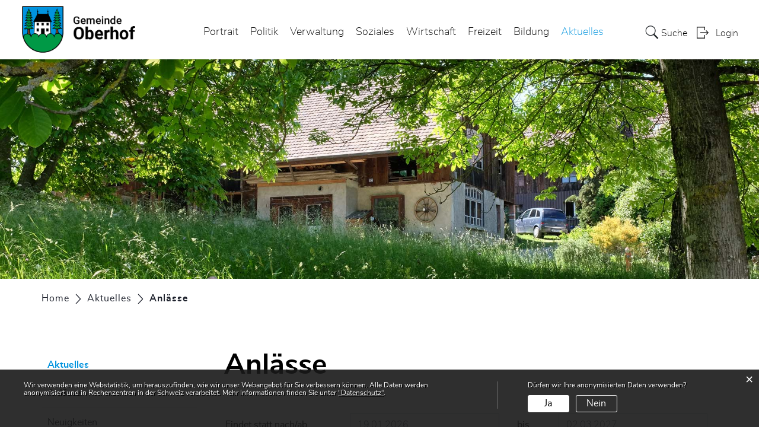

--- FILE ---
content_type: text/html; charset=UTF-8
request_url: https://www.oberhof.ch/anlaesseaktuelles
body_size: 17844
content:
<!doctype html>
    <html lang="de-CH"> 
<head>
    <meta property="cms:stats-title" content="Aktuelles/Anlässe">
        <meta property="cms:stats-objtype" content="anlass">                            <meta property="cms:stats-type" content="optin">
    <meta property="cms:stats-objid" content="">
    <meta property="cms:stats-trackerid"
          content="233">
    <meta property="cms:stats-url" content="https://stats.i-web.ch/statistic.php">

    
        <meta charset="UTF-8" />
    <meta http-equiv="x-ua-compatible" content="ie=edge">
    <meta name="viewport" content="width=device-width, initial-scale=1">
    <meta name="msapplication-TileColor" content="#ffffff">
    <meta name="theme-color" content="#ffffff">
    <meta name="apple-mobile-web-app-capable" content="yes">
    <meta name="apple-mobile-web-app-status-bar-style" content="black">
        <title> Oberhof - Anlässe </title>
            <meta property="og:title" content="Anlässe" />
<meta property="og:type" content="" />
<meta property="og:url" content="https://www.oberhof.ch/anlaesseaktuelles" />

                    <link href="/compiled/legacy/css/legacy.9c5facc20eacee6a3099.css" type="text/css" rel="stylesheet"/><link rel="shortcut icon" href="/dist/oberhof/2021/images/icons/favicon.b54ae451a127880ba5a5.ico" />
        <link rel="apple-touch-icon" sizes="180x180" href="/dist/oberhof/2021/images/icons/apple-touch-icon.81f148ae7f8d7e3cc727.png">
        <link rel="icon" type="image/png" sizes="32x32" href="/dist/oberhof/2021/images/icons/favicon-32x32.8d77b205cfb69f53c600.png">
        <link rel="icon" type="image/png" sizes="16x16" href="/dist/oberhof/2021/images/icons/favicon-16x16.ac5a31210205a58ff1e9.png">
        <link rel="mask-icon" href="/dist/oberhof/2021/images/icons/safari-pinned-tab.svg" color="#5bbad5">

    <link href="/dist/oberhof/2021/css/main.0d3499f3dcf09ced42ae.css" type="text/css" rel="stylesheet"/>

        <script type="text/javascript" src="/compiled/legacy/js/legacy.51916f73dcb2b798ddfe.js"></script>
<link rel="stylesheet" href="/assets/styles/app-99aa06d3014798d86001c324468d497f.css">
<script type="importmap">
{
    "imports": {
        "app": "/assets/app-984d9b8fe51b35b653b538b1fef3f048.js",
        "/assets/styles/app.css": "data:application/javascript,"
    }
}
</script>
<link rel="modulepreload" href="/assets/app-984d9b8fe51b35b653b538b1fef3f048.js">
<script type="module">import 'app';</script>
    </head>
    <body class="follow anlaesseaktuelles anlaesseaktuelles" data-header-selector=".header-container" data-footer-selector=".footer-container">
            
    
<div class="main-outercon">
    
       <div class="icms-a4a-sprunglinks">
    <ul><li>
                <a accesskey="0" title="[ALT + 0]" href="/_rtr/home" class="sr-only sr-only-focusable">zur Startseite</a>
            </li><li>
            <a accesskey="1" title="[ALT + 1]" href="#icms-navbar" class="sr-only sr-only-focusable">Direkt zur Hauptnavigation</a>
        </li>
        <li>
            <a accesskey="2" title="[ALT + 2]" href="#maincontent" class="sr-only sr-only-focusable">Direkt zum Inhalt</a>
        </li>
        <li>
            <a accesskey="3" title="[ALT + 3]" href="/_rtr/suchformular" class="sr-only sr-only-focusable">Direkt zur Suche</a>
        </li>
        <li>
            <a accesskey="4" title="[ALT + 4]" href="/_rtr/index" class="sr-only sr-only-focusable">Direkt zum Stichwortverzeichnis</a>
        </li></ul>
</div>

           <header class="header-container">
        <h1 class="sr-only">    
    Kopfzeile</h1>
        <div>
            <!-- icms:sprunglinks start -->
                <div class="icms-a4a-sprunglinks">
    <ul><li>
                <a accesskey="0" title="[ALT + 0]" href="/_rtr/home" class="sr-only sr-only-focusable">zur Startseite</a>
            </li><li>
            <a accesskey="1" title="[ALT + 1]" href="#icms-navbar" class="sr-only sr-only-focusable">Direkt zur Hauptnavigation</a>
        </li>
        <li>
            <a accesskey="2" title="[ALT + 2]" href="#maincontent" class="sr-only sr-only-focusable">Direkt zum Inhalt</a>
        </li>
        <li>
            <a accesskey="3" title="[ALT + 3]" href="/_rtr/suchformular" class="sr-only sr-only-focusable">Direkt zur Suche</a>
        </li>
        <li>
            <a accesskey="4" title="[ALT + 4]" href="/_rtr/index" class="sr-only sr-only-focusable">Direkt zum Stichwortverzeichnis</a>
        </li></ul>
</div>
            <!-- icms:sprunglinks end -->
        </div>
        <div class="header-block">
            <div class="container-fluid">
                <div class="row">
                    <div class="col-md-12">
                        <div class="header-wrap">
                            <!-- icms:hamburger start -->
                            <button id="icms-hamburger" class="hamburger-one" aria-expanded="false">
                                <span class="line"></span>
                                <span class="line"></span>
                                <span class="line"></span>
                                <span class="line"></span>
                                <span class="menu-text">Menü</span>
                            </button>
                            <!-- icms:hamburger end -->
                            <div class="header-top">
                                <div class="header-left">
                                    <div class="logo">
                                        <a href="/">
                                            <img src="/dist/oberhof/2021/images/logo.3043caff17fbb9a4f508.png" alt="Oberhof">
                                        </a>
                                    </div>
                                </div>
                                <div class="header-right">
                                    <div class="header-menu">
                                        <!-- icms:Menu5 start -->
                                        <nav class="nav1">
                                            <div id="icms-navbar" class="menuclosed">
                                            <ul id="menu-main-menu" class="">
            <li class="first menu-item  menu-portrait menu-level-1"><a href="/portrait">Portrait</a><ul class="sub-menu sub-menu-level-2">
            <li class="icms-menu-repeated-title"><a class="menu-repeated-title" href="/portrait">
                    Portrait
                    </a></li>
                <li class="first menu-item  menu-willkommen menu-level-2"><a href="/willkommen">Willkommen</a>
        </li><li class="menu-item  menu-geschichte menu-level-2"><a href="/geschichte">Geschichte</a>
        </li><li class="menu-item  menu-kirche menu-level-2"><a href="/kirche">Kirche</a><ul class="sub-menu sub-menu-level-3">
            <li class="icms-menu-repeated-title"><a class="menu-repeated-title" href="/kirche">
                    Kirche
                    </a></li>
                <li class="first menu-item  menu-roemischkatholisch menu-level-3"><a href="/roemischkatholisch">Römisch-katholisch</a>
        </li><li class="menu-item  menu-evangelischreformiert menu-level-3"><a href="/evangelischreformiert">Evangelisch-reformiert</a>
        </li><li class="last menu-item  menu-christkatholisch menu-level-3"><a href="/christkatholisch">Christkatholisch</a>
        </li>
        </ul>
        </li><li class="menu-item  menu-fotoalbum menu-level-2"><a href="/fotoalbum">Fotoalbum</a>
        </li><li class="menu-item  menu-telefonnummern menu-level-2"><a href="/telefonnummern">Telefonnummern</a>
        </li><li class="last menu-item  menu-kennzahlen menu-level-2"><a href="/kennzahlen">Kennzahlen</a><ul class="sub-menu sub-menu-level-3">
            <li class="icms-menu-repeated-title"><a class="menu-repeated-title" href="/kennzahlen">
                    Kennzahlen
                    </a></li>
                <li class="first menu-item  menu-steuerfuss menu-level-3"><a href="/steuerfuss">Steuerfuss</a>
        </li><li class="menu-item  menu-bevoelkerung menu-level-3"><a href="/bevoelkerung">Bevölkerung</a>
        </li><li class="menu-item  menu-arbeitsplaetze menu-level-3"><a href="/arbeitsplaetze">Arbeitsplätze</a>
        </li><li class="last menu-item  menu-flaechestruktur menu-level-3"><a href="/flaechestruktur">Flächestruktur</a>
        </li>
        </ul>
        </li>
        </ul>
        </li><li class="menu-item  menu-politik menu-level-1"><a href="/politik">Politik</a><ul class="sub-menu sub-menu-level-2">
            <li class="icms-menu-repeated-title"><a class="menu-repeated-title" href="/politik">
                    Politik
                    </a></li>
                <li class="first menu-item  menu-abstimmungen menu-level-2"><a href="/abstimmungen">Abstimmungen und Wahlen</a><ul class="sub-menu sub-menu-level-3">
            <li class="icms-menu-repeated-title"><a class="menu-repeated-title" href="/abstimmungen">
                    Abstimmungen und Wahlen
                    </a></li>
                <li class="first menu-item  menu-abstimmungen.vorlagen menu-level-3"><a href="/abstimmungen/vorlagen">Archiv / Suche</a>
        </li><li class="last menu-item  menu-abstimmungen.polinfos menu-level-3"><a href="/abstimmungen/informationen">Generelle Informationen</a>
        </li>
        </ul>
        </li><li class="menu-item  menu-behoerden menu-level-2"><a href="/behoerden">Behörden</a>
        </li><li class="menu-item  menu-kommissionen menu-level-2"><a href="/kommissionen">Kommissionen</a>
        </li><li class="menu-item  menu-parteien menu-level-2"><a href="/parteien">Parteien</a>
        </li><li class="menu-item  menu-behoerdenmitglieder menu-level-2"><a href="/behoerdenmitglieder">Behörden- Kommissionsmitglieder</a>
        </li><li class="last menu-item  menu-sitzung menu-level-2"><a href="/sitzung">Gemeindeversammlung</a>
        </li>
        </ul>
        </li><li class="menu-item  menu-verwaltung menu-level-1"><a href="/verwaltung">Verwaltung</a><ul class="sub-menu sub-menu-level-2">
            <li class="icms-menu-repeated-title"><a class="menu-repeated-title" href="/verwaltung">
                    Verwaltung
                    </a></li>
                <li class="first menu-item  menu-oeffnungszeiten menu-level-2"><a href="/oeffnungszeiten">Öffnungszeiten</a>
        </li><li class="menu-item  menu-personenregister menu-level-2"><a href="/personenregister">Personenregister</a>
        </li><li class="menu-item  menu-aemter menu-level-2"><a href="/aemter">Ämter</a>
        </li><li class="menu-item  menu-online-schalter menu-level-2"><a href="/online-schalter">Online-Schalter</a>
        </li><li class="menu-item  menu-dienstleistungen menu-level-2"><a href="/dienstleistungen">Dienstleistungen</a>
        </li><li class="menu-item  menu-reglemente menu-level-2"><a href="/reglemente">Reglemente</a>
        </li><li class="last menu-item  menu-abfall menu-level-2"><a href="/abfall">Abfall</a><ul class="sub-menu sub-menu-level-3">
            <li class="icms-menu-repeated-title"><a class="menu-repeated-title" href="/abfall">
                    Abfall
                    </a></li>
                <li class="first menu-item  menu-abfalldaten menu-level-3"><a href="/abfalldaten">Abfallsammlungen</a>
        </li><li class="menu-item  menu-abfallarten menu-level-3"><a href="/abfallarten">Abfallarten</a>
        </li><li class="last menu-item  menu-abfallorte menu-level-3"><a href="/abfallorte">Sammelstellen</a>
        </li>
        </ul>
        </li>
        </ul>
        </li><li class="menu-item  menu-soziales menu-level-1"><a href="/soziales">Soziales</a><ul class="sub-menu sub-menu-level-2">
            <li class="icms-menu-repeated-title"><a class="menu-repeated-title" href="/soziales">
                    Soziales
                    </a></li>
                <li class="first menu-item  menu-organisationen menu-level-2"><a href="/organisationen">Organisationen</a>
        </li><li class="last menu-item  menu-sozialedienste menu-level-2"><a href="/sozialedienste">Soziale Dienste</a>
        </li>
        </ul>
        </li><li class="menu-item  menu-gewerbe menu-level-1"><a href="/gewerbe">Wirtschaft</a><ul class="sub-menu sub-menu-level-2">
            <li class="icms-menu-repeated-title"><a class="menu-repeated-title" href="/gewerbe">
                    Wirtschaft
                    </a></li>
                <li class="first last menu-item  menu-firmenverzeichnis menu-level-2"><a href="/firmenverzeichnis">Firmenverzeichnis</a>
        </li>
        </ul>
        </li><li class="menu-item  menu-freizeit menu-level-1"><a href="/freizeit">Freizeit</a><ul class="sub-menu sub-menu-level-2">
            <li class="icms-menu-repeated-title"><a class="menu-repeated-title" href="/freizeit">
                    Freizeit
                    </a></li>
                <li class="first menu-item  menu-sehenswuerdigkeiten menu-level-2"><a href="/sehenswuerdigkeiten">Sehenswürdigkeiten</a>
        </li><li class="menu-item  menu-vereine menu-level-2"><a href="/vereine">Vereine</a><ul class="sub-menu sub-menu-level-3">
            <li class="icms-menu-repeated-title"><a class="menu-repeated-title" href="/vereine">
                    Vereine
                    </a></li>
                <li class="first menu-item  menu-vereinsliste menu-level-3"><a href="/vereinsliste">Vereinsliste</a>
        </li><li class="last menu-item  menu-ihrvereinseintrag menu-level-3"><a href="/ihrvereinseintrag">Ihr Vereinseintrag</a>
        </li>
        </ul>
        </li><li class="last menu-item  menu-restaurants menu-level-2"><a href="/restaurants">Restaurants</a>
        </li>
        </ul>
        </li><li class="menu-item  menu-bildung menu-level-1"><a href="/bildung">Bildung</a><ul class="sub-menu sub-menu-level-2">
            <li class="icms-menu-repeated-title"><a class="menu-repeated-title" href="/bildung">
                    Bildung
                    </a></li>
                <li class="first menu-item  menu-schule-oberhof menu-level-2"><a href="/schuleoberhof">Schule Oberhof</a>
        </li><li class="menu-item  menu-oberstufe-gipf-oberfrick menu-level-2"><a href="/oberstufegipfoberfrick">Oberstufe Gipf-Oberfrick</a>
        </li><li class="menu-item  menu-bezirksschule-frick menu-level-2"><a href="/bezirksschulefrick">Bezirksschule Frick</a>
        </li><li class="menu-item  menu-musikschule menu-level-2"><a href="/musikschule">Musikschule</a>
        </li><li class="menu-item  menu-lehrkraefte menu-level-2"><a href="/lehrkraefte">Tagesstrukturen</a>
        </li><li class="last menu-item  menu-familienerg-nzende-kinderbetreuung menu-level-2"><a href="/familienergaenzendekinderbetreuung">Familienergänzende Kinderbetreuung</a>
        </li>
        </ul>
        </li><li class="currentAncestor last menu-item  menu-aktuelles menu-level-1"><a href="/aktuelles">Aktuelles</a><ul class="sub-menu sub-menu-level-2">
            <li class="icms-menu-repeated-title"><a class="menu-repeated-title" href="/aktuelles">
                    Aktuelles
                    </a></li>
                <li class="active first menu-item  menu-anlaesseaktuelles menu-level-2"><a href="/anlaesseaktuelles">Anlässe<span class="sr-only">(ausgewählt)</span></a>
        </li><li class="last menu-item  menu-aktuellesinformationen menu-level-2"><a href="/aktuellesinformationen">Neuigkeiten</a>
        </li>
        </ul>
        </li>
        </ul>

                                            </div>
                                        </nav>
                                        <!-- icms:Menu5 end -->
                                    </div>
                                    
                                    <!-- toolbar1 start -->
                                    <ul class="nav navbar-nav">

                                        <li class="nav-item search">
                                            <a class="search" href="/_rtr/suchformular"><span class="d-none d-md-block">    
    Suche</span></a>
                                        </li>
                                        <li class="nav-item">
                                            <!-- icms:logindropdown2 start -->
                                                    <div class="icms-logindropdown logged-out">
        <a href="/_rtr/login" class="btn btn-link" id="dropdownMenuButton">
            Login
        </a>
    </div>

                                            <!-- icms:logindropdown2 end -->
                                        </li>
                                    </ul>
                                    <!-- toolbar1 end -->
                                </div>
                            </div>
                        </div>
                    </div>
                </div>
            </div>
        </div>
    </header>

    <section class="content-container">
        
    <h1 class="sr-only">    
    Inhalt</h1><div class="banner-container innerbanner">
            <div class="banner-follow">                <picture>        <img src="/dist/oberhof/2021/images/default_rubrikbild_follow.9fe9c7b64193e0946c73.jpg" alt="" class=""/>
        </picture>

            </div>
        </div>

        <div class="breadcrumb-outer">
            <div class="container">
                <div class="row">
                    <div class="col-md-12">
                        <ol id="icms-breadcrumbs" class="breadcrumb-list" itemscope itemtype="http://schema.org/BreadcrumbList">                <li class="breadcrumbitem" itemprop="itemListElement" itemscope itemtype="http://schema.org/ListItem">
                    <a title="Go to Home" class="" href="/_rtr/home" itemprop="item">
                        <span itemprop="name" class="icon-container">Home</span>
                    </a>
                    <meta itemprop="position" content="1"/><span class='separator'></span></li><li class="aktuelles breadcrumbitem " itemprop="itemListElement" itemscope itemtype="http://schema.org/ListItem"><a href="/aktuelles" class="" itemprop="item">
                                                <span itemprop="name">Aktuelles</span></a><meta itemprop="position" content="2"/><span class='separator'></span></li><li class="anlaesseaktuelles breadcrumbitem active" itemprop="itemListElement" itemscope itemtype="http://schema.org/ListItem"><a href="/anlaesseaktuelles" class="" itemprop="item">
                                                <span itemprop="name">Anlässe<span class="sr-only">(ausgewählt)</span></span></a><meta itemprop="position" content="3"/></li></ol>

                    </div>
                </div>
            </div>
        </div>

        <div id="maincontent" class="inner-contentoutr">
            <div class="container"> 
                <div class="row">
                    <div class="col-md-3">
                        <nav class="sidebar-wrap nav2">
                            <nav class="nav2">
        <a href="/aktuelles" class="headline headline-active ">Aktuelles</a><ul class="menu_level_1">
                    <li class="active  sidebar-item  sidebar-anlaesseaktuelles sidebar-level-2"><a href="/anlaesseaktuelles" class="dropdown-item">Anlässe<span class="sr-only">(ausgewählt)</span></a>
            </li><li class=" sidebar-item  sidebar-aktuellesinformationen sidebar-level-2"><a href="/aktuellesinformationen" class="dropdown-item">Neuigkeiten</a>
            </li>
                </ul>
</nav>

                        </nav>
                    </div>

                    <div class="col-md-9">
                        <div class="subpage-content">
                            <div class="container-fluid box2">
                                <div class="row">
                                    <div class="common-title">
                                        <h1 class="contentTitle">Anlässe</h1>
                                    </div>
                                    
                                    





                                    
                                                                                        
                                                                                                                                                                                                    <div class="icms-content-col-a ">
            <div class="row">
                <div class="icms-block-container ">
            <div class="icms-form-container "><form name="anlass_filter" method="get" class="icms-anlass-list-filter"><div class="form-group row icms-date-picker icms-news-date-picker">
                <div data-webpack-module="singleDateRangePicker"
                     data-datepicker-id="datumVon"
                     data-datepicker-format="L"
                     data-datepicker-auto-update="true"
                     data-datepicker-start-date="2026-01-19"
                     data-datepicker-minimum-date="2026-01-19"
                     data-datepicker-max-date="2027-03-02"
                ></div>
                <div class="col-12 col-sm-4 col-xl-3">
                    <label class="col-form-label form-control-label"
                           for="datumVon">Findet statt nach/ab</label>
                </div>
                <div class="col-12 col-sm-8 col-xl-4">
                        <input type="text" inputmode="text" id="datumVon" name="anlass_filter[datumVon]" class="form-control" value="19.1.2026" />
                </div>
                <div data-webpack-module="singleDateRangePicker"
                     data-datepicker-id="datumBis"
                     data-datepicker-format="L"
                     data-datepicker-auto-update="true"
                     data-datepicker-start-date="2027-03-02"
                     data-datepicker-minimum-date="2026-01-19"
                     data-datepicker-max-date="2027-03-02"
                ></div>
                <div class="col-12 col-sm-4 col-xl-1">
                    <label class="col-form-label form-control-label"
                           for="datumBis">bis</label>
                </div>
                <div class="col-12 col-sm-8 col-xl-4">
                        <input type="text" inputmode="text" id="datumBis" name="anlass_filter[datumBis]" class="form-control" value="2.3.2027" />
                </div>
            </div><div class="form-group row icms-anlass-list-filter-kategorie">
                <div class="col-12 col-sm-4 col-xl-3">
                    <label class="col-form-label form-control-label"
                           for="hauptkategorieId">Kategorie</label>
                </div>
                <div class="col-12 col-sm-8 col-xl-9"><select class="form-control custom-select" id="hauptkategorieId" name="anlass_filter[hauptkategorieId]" name="hauptkategorie[]" data-webpack-module="select2" multiple="multiple" data-options="{&quot;placeholder&quot;:&quot;Alle&quot;}" class="form-control"><option value="16">Andere</option><option value="17">Jugend</option><option value="19">Senioren</option></select></div>
            </div><div class="form-group row">
                <div class="col-12 col-sm-4 col-xl-3">
                    <label class="col-form-label form-control-label"
                           for="ort">Ort</label>
                </div>
                <div class="col-12 col-sm-8 col-xl-9"><select class="form-control custom-select" id="ort" name="anlass_filter[ort]" name="ort[]" data-webpack-module="select2" multiple="multiple" data-options="{&quot;placeholder&quot;:&quot;Alle&quot;}" class="form-control"><option value="Frick">Frick</option><option value="Laufenburg">Laufenburg</option><option value="Oberhof">Oberhof</option><option value="Wittnau">Wittnau</option><option value="Wölflinswil">Wölflinswil</option></select></div>
            </div>    <input type="hidden" inputmode="text" id="anlass_filter__token" name="anlass_filter[_token]" value="36e484e57fd3170c5.sFznB_PJqOOcvwcErJVyLrNKVuuBa86RFN-VXTlCWa8.4zWhYYv__rbw4DF326YGb4EcBYK3IfjGJOb2NQkLN-bzcY1fw5vr09fsXg" />
        </form></div>
        </div>
            </div>
        </div><div class="icms-content-col-a ">
            <div class="row">
                <div class="icms-global-table-container">        <table class="table icms-dt rs_preserve" cellspacing="0" width="100%" id="anlassList"
           data-webpack-module="datatables"
           data-entity-type="anlass"
           data-entities="{&quot;emptyColumns&quot;:[&quot;_thumbnail&quot;,&quot;_kategorie&quot;],&quot;data&quot;:[{&quot;id&quot;:&quot;6887920&quot;,&quot;id-sort&quot;:&quot;6887920&quot;,&quot;name&quot;:&quot;&lt;a href=\&quot;\/_rte\/anlass\/6887920\&quot;&gt;Mittagstisch Pro Senectute&lt;\/a&gt;&quot;,&quot;name-sort&quot;:&quot;#423a50502a364e503a4e2e3804484c46044e3244322e50525032011e01dcbadcc3dc0c&quot;,&quot;ort&quot;:&quot;Wittnau&quot;,&quot;ort-sort&quot;:&quot;#563a5050442a52010b01e00a&quot;,&quot;lokalitaet&quot;:&quot;Landgasthof Krone&quot;,&quot;lokalitaet-sort&quot;:&quot;#402a4430362a4e50384634043e4c464432011501dcbbdc08&quot;,&quot;datumVon&quot;:&quot;1769036400000&quot;,&quot;datumVon-sort&quot;:&quot;1769036400000&quot;,&quot;datumBis&quot;:&quot;1769036400000&quot;,&quot;datumBis-sort&quot;:&quot;1769036400000&quot;,&quot;organisator&quot;:&quot;Pro Senectute&quot;,&quot;organisator-sort&quot;:&quot;#484c46044e3244322e50525032011101dcc3dc0c&quot;,&quot;hauptkategorieId&quot;:&quot;&lt;div class=\&quot;icms-icon-kategorie icms-icon-kategorie-16\&quot;&gt;&lt;\/div&gt;&quot;,&quot;hauptkategorieId-sort&quot;:&quot;#0101&quot;,&quot;_thumbnail&quot;:&quot;&quot;,&quot;_datumVon&quot;:&quot;2026-01-22&quot;,&quot;_datumVon-sort&quot;:&quot;2026-01-22&quot;,&quot;_datumBis&quot;:&quot;2026-01-22&quot;,&quot;_datumBis-sort&quot;:&quot;2026-01-22&quot;,&quot;_hauptkategorieId&quot;:&quot;16&quot;,&quot;_hauptkategorieId-sort&quot;:&quot;16&quot;,&quot;_kategorie&quot;:&quot;&quot;,&quot;_ort&quot;:&quot;Wittnau&quot;,&quot;_ort-sort&quot;:&quot;#563a5050442a52010b01e00a&quot;,&quot;_anlassDate&quot;:&quot;&lt;span class=\&quot;d-none d-md-block\&quot;&gt;&lt;span class=\&quot;text-nowrap\&quot;&gt;22.01.2026&lt;\/span&gt;&lt;\/span&gt;&lt;span class=\&quot;d-block d-md-none\&quot;&gt;22.01.2026&lt;\/span&gt;&quot;,&quot;_anlassDate-sort&quot;:&quot;#1713171f050e1315050e171704041713171f050e1315050e1717040415150736191301210121&quot;},{&quot;id&quot;:&quot;6887923&quot;,&quot;id-sort&quot;:&quot;6887923&quot;,&quot;name&quot;:&quot;&lt;a href=\&quot;\/_rte\/anlass\/6887923\&quot;&gt;Mittagstisch Pro Senectute&lt;\/a&gt;&quot;,&quot;name-sort&quot;:&quot;#423a50502a364e503a4e2e3804484c46044e3244322e50525032011e01dcbadcc3dc0c&quot;,&quot;ort&quot;:&quot;Wittnau&quot;,&quot;ort-sort&quot;:&quot;#563a5050442a52010b01e00a&quot;,&quot;lokalitaet&quot;:&quot;Landgasthof Krone&quot;,&quot;lokalitaet-sort&quot;:&quot;#402a4430362a4e50384634043e4c464432011501dcbbdc08&quot;,&quot;datumVon&quot;:&quot;1771455600000&quot;,&quot;datumVon-sort&quot;:&quot;1771455600000&quot;,&quot;datumBis&quot;:&quot;1771455600000&quot;,&quot;datumBis-sort&quot;:&quot;1771455600000&quot;,&quot;organisator&quot;:&quot;Pro Senectute&quot;,&quot;organisator-sort&quot;:&quot;#484c46044e3244322e50525032011101dcc3dc0c&quot;,&quot;hauptkategorieId&quot;:&quot;&lt;div class=\&quot;icms-icon-kategorie icms-icon-kategorie-16\&quot;&gt;&lt;\/div&gt;&quot;,&quot;hauptkategorieId-sort&quot;:&quot;#0101&quot;,&quot;_thumbnail&quot;:&quot;&quot;,&quot;_datumVon&quot;:&quot;2026-02-19&quot;,&quot;_datumVon-sort&quot;:&quot;2026-02-19&quot;,&quot;_datumBis&quot;:&quot;2026-02-19&quot;,&quot;_datumBis-sort&quot;:&quot;2026-02-19&quot;,&quot;_hauptkategorieId&quot;:&quot;16&quot;,&quot;_hauptkategorieId-sort&quot;:&quot;16&quot;,&quot;_kategorie&quot;:&quot;&quot;,&quot;_ort&quot;:&quot;Wittnau&quot;,&quot;_ort-sort&quot;:&quot;#563a5050442a52010b01e00a&quot;,&quot;_anlassDate&quot;:&quot;&lt;span class=\&quot;d-none d-md-block\&quot;&gt;&lt;span class=\&quot;text-nowrap\&quot;&gt;19.02.2026&lt;\/span&gt;&lt;\/span&gt;&lt;span class=\&quot;d-block d-md-none\&quot;&gt;19.02.2026&lt;\/span&gt;&quot;,&quot;_anlassDate-sort&quot;:&quot;#1713171f050e1317050e152504041713171f050e1317050e1525040415150736191301210121&quot;},{&quot;id&quot;:&quot;6887926&quot;,&quot;id-sort&quot;:&quot;6887926&quot;,&quot;name&quot;:&quot;&lt;a href=\&quot;\/_rte\/anlass\/6887926\&quot;&gt;Mittagstisch Pro Senectute&lt;\/a&gt;&quot;,&quot;name-sort&quot;:&quot;#423a50502a364e503a4e2e3804484c46044e3244322e50525032011e01dcbadcc3dc0c&quot;,&quot;ort&quot;:&quot;Wittnau&quot;,&quot;ort-sort&quot;:&quot;#563a5050442a52010b01e00a&quot;,&quot;lokalitaet&quot;:&quot;Landgasthof Krone&quot;,&quot;lokalitaet-sort&quot;:&quot;#402a4430362a4e50384634043e4c464432011501dcbbdc08&quot;,&quot;datumVon&quot;:&quot;1773874800000&quot;,&quot;datumVon-sort&quot;:&quot;1773874800000&quot;,&quot;datumBis&quot;:&quot;1773874800000&quot;,&quot;datumBis-sort&quot;:&quot;1773874800000&quot;,&quot;organisator&quot;:&quot;Pro Senectute&quot;,&quot;organisator-sort&quot;:&quot;#484c46044e3244322e50525032011101dcc3dc0c&quot;,&quot;hauptkategorieId&quot;:&quot;&lt;div class=\&quot;icms-icon-kategorie icms-icon-kategorie-16\&quot;&gt;&lt;\/div&gt;&quot;,&quot;hauptkategorieId-sort&quot;:&quot;#0101&quot;,&quot;_thumbnail&quot;:&quot;&quot;,&quot;_datumVon&quot;:&quot;2026-03-19&quot;,&quot;_datumVon-sort&quot;:&quot;2026-03-19&quot;,&quot;_datumBis&quot;:&quot;2026-03-19&quot;,&quot;_datumBis-sort&quot;:&quot;2026-03-19&quot;,&quot;_hauptkategorieId&quot;:&quot;16&quot;,&quot;_hauptkategorieId-sort&quot;:&quot;16&quot;,&quot;_kategorie&quot;:&quot;&quot;,&quot;_ort&quot;:&quot;Wittnau&quot;,&quot;_ort-sort&quot;:&quot;#563a5050442a52010b01e00a&quot;,&quot;_anlassDate&quot;:&quot;&lt;span class=\&quot;d-none d-md-block\&quot;&gt;&lt;span class=\&quot;text-nowrap\&quot;&gt;19.03.2026&lt;\/span&gt;&lt;\/span&gt;&lt;span class=\&quot;d-block d-md-none\&quot;&gt;19.03.2026&lt;\/span&gt;&quot;,&quot;_anlassDate-sort&quot;:&quot;#1713171f050e1319050e152504041713171f050e1319050e1525040415150736191301210121&quot;},{&quot;id&quot;:&quot;6887932&quot;,&quot;id-sort&quot;:&quot;6887932&quot;,&quot;name&quot;:&quot;&lt;a href=\&quot;\/_rte\/anlass\/6887932\&quot;&gt;Mittagstisch Pro Senectute&lt;\/a&gt;&quot;,&quot;name-sort&quot;:&quot;#423a50502a364e503a4e2e3804484c46044e3244322e50525032011e01dcbadcc3dc0c&quot;,&quot;ort&quot;:&quot;Wittnau&quot;,&quot;ort-sort&quot;:&quot;#563a5050442a52010b01e00a&quot;,&quot;lokalitaet&quot;:&quot;Landgasthof Krone&quot;,&quot;lokalitaet-sort&quot;:&quot;#402a4430362a4e50384634043e4c464432011501dcbbdc08&quot;,&quot;datumVon&quot;:&quot;1777500000000&quot;,&quot;datumVon-sort&quot;:&quot;1777500000000&quot;,&quot;datumBis&quot;:&quot;1777500000000&quot;,&quot;datumBis-sort&quot;:&quot;1777500000000&quot;,&quot;organisator&quot;:&quot;Pro Senectute&quot;,&quot;organisator-sort&quot;:&quot;#484c46044e3244322e50525032011101dcc3dc0c&quot;,&quot;hauptkategorieId&quot;:&quot;&lt;div class=\&quot;icms-icon-kategorie icms-icon-kategorie-16\&quot;&gt;&lt;\/div&gt;&quot;,&quot;hauptkategorieId-sort&quot;:&quot;#0101&quot;,&quot;_thumbnail&quot;:&quot;&quot;,&quot;_datumVon&quot;:&quot;2026-04-30&quot;,&quot;_datumVon-sort&quot;:&quot;2026-04-30&quot;,&quot;_datumBis&quot;:&quot;2026-04-30&quot;,&quot;_datumBis-sort&quot;:&quot;2026-04-30&quot;,&quot;_hauptkategorieId&quot;:&quot;16&quot;,&quot;_hauptkategorieId-sort&quot;:&quot;16&quot;,&quot;_kategorie&quot;:&quot;&quot;,&quot;_ort&quot;:&quot;Wittnau&quot;,&quot;_ort-sort&quot;:&quot;#563a5050442a52010b01e00a&quot;,&quot;_anlassDate&quot;:&quot;&lt;span class=\&quot;d-none d-md-block\&quot;&gt;&lt;span class=\&quot;text-nowrap\&quot;&gt;30.04.2026&lt;\/span&gt;&lt;\/span&gt;&lt;span class=\&quot;d-block d-md-none\&quot;&gt;30.04.2026&lt;\/span&gt;&quot;,&quot;_anlassDate-sort&quot;:&quot;#1713171f050e131b050e191304041713171f050e131b050e1913040415150736191301210121&quot;},{&quot;id&quot;:&quot;6887935&quot;,&quot;id-sort&quot;:&quot;6887935&quot;,&quot;name&quot;:&quot;&lt;a href=\&quot;\/_rte\/anlass\/6887935\&quot;&gt;Mittagstisch Pro Senectute&lt;\/a&gt;&quot;,&quot;name-sort&quot;:&quot;#423a50502a364e503a4e2e3804484c46044e3244322e50525032011e01dcbadcc3dc0c&quot;,&quot;ort&quot;:&quot;Wittnau&quot;,&quot;ort-sort&quot;:&quot;#563a5050442a52010b01e00a&quot;,&quot;lokalitaet&quot;:&quot;Landgasthof Krone&quot;,&quot;lokalitaet-sort&quot;:&quot;#402a4430362a4e50384634043e4c464432011501dcbbdc08&quot;,&quot;datumVon&quot;:&quot;1779919200000&quot;,&quot;datumVon-sort&quot;:&quot;1779919200000&quot;,&quot;datumBis&quot;:&quot;1779919200000&quot;,&quot;datumBis-sort&quot;:&quot;1779919200000&quot;,&quot;organisator&quot;:&quot;Pro Senectute&quot;,&quot;organisator-sort&quot;:&quot;#484c46044e3244322e50525032011101dcc3dc0c&quot;,&quot;hauptkategorieId&quot;:&quot;&lt;div class=\&quot;icms-icon-kategorie icms-icon-kategorie-16\&quot;&gt;&lt;\/div&gt;&quot;,&quot;hauptkategorieId-sort&quot;:&quot;#0101&quot;,&quot;_thumbnail&quot;:&quot;&quot;,&quot;_datumVon&quot;:&quot;2026-05-28&quot;,&quot;_datumVon-sort&quot;:&quot;2026-05-28&quot;,&quot;_datumBis&quot;:&quot;2026-05-28&quot;,&quot;_datumBis-sort&quot;:&quot;2026-05-28&quot;,&quot;_hauptkategorieId&quot;:&quot;16&quot;,&quot;_hauptkategorieId-sort&quot;:&quot;16&quot;,&quot;_kategorie&quot;:&quot;&quot;,&quot;_ort&quot;:&quot;Wittnau&quot;,&quot;_ort-sort&quot;:&quot;#563a5050442a52010b01e00a&quot;,&quot;_anlassDate&quot;:&quot;&lt;span class=\&quot;d-none d-md-block\&quot;&gt;&lt;span class=\&quot;text-nowrap\&quot;&gt;28.05.2026&lt;\/span&gt;&lt;\/span&gt;&lt;span class=\&quot;d-block d-md-none\&quot;&gt;28.05.2026&lt;\/span&gt;&quot;,&quot;_anlassDate-sort&quot;:&quot;#1713171f050e131d050e172304041713171f050e131d050e1723040415150736191301210121&quot;},{&quot;id&quot;:&quot;6887938&quot;,&quot;id-sort&quot;:&quot;6887938&quot;,&quot;name&quot;:&quot;&lt;a href=\&quot;\/_rte\/anlass\/6887938\&quot;&gt;Mittagstisch Pro Senectute&lt;\/a&gt;&quot;,&quot;name-sort&quot;:&quot;#423a50502a364e503a4e2e3804484c46044e3244322e50525032011e01dcbadcc3dc0c&quot;,&quot;ort&quot;:&quot;Wittnau&quot;,&quot;ort-sort&quot;:&quot;#563a5050442a52010b01e00a&quot;,&quot;lokalitaet&quot;:&quot;Landgasthof Krone&quot;,&quot;lokalitaet-sort&quot;:&quot;#402a4430362a4e50384634043e4c464432011501dcbbdc08&quot;,&quot;datumVon&quot;:&quot;1781733600000&quot;,&quot;datumVon-sort&quot;:&quot;1781733600000&quot;,&quot;datumBis&quot;:&quot;1781733600000&quot;,&quot;datumBis-sort&quot;:&quot;1781733600000&quot;,&quot;organisator&quot;:&quot;Pro Senectute&quot;,&quot;organisator-sort&quot;:&quot;#484c46044e3244322e50525032011101dcc3dc0c&quot;,&quot;hauptkategorieId&quot;:&quot;&lt;div class=\&quot;icms-icon-kategorie icms-icon-kategorie-16\&quot;&gt;&lt;\/div&gt;&quot;,&quot;hauptkategorieId-sort&quot;:&quot;#0101&quot;,&quot;_thumbnail&quot;:&quot;&quot;,&quot;_datumVon&quot;:&quot;2026-06-18&quot;,&quot;_datumVon-sort&quot;:&quot;2026-06-18&quot;,&quot;_datumBis&quot;:&quot;2026-06-18&quot;,&quot;_datumBis-sort&quot;:&quot;2026-06-18&quot;,&quot;_hauptkategorieId&quot;:&quot;16&quot;,&quot;_hauptkategorieId-sort&quot;:&quot;16&quot;,&quot;_kategorie&quot;:&quot;&quot;,&quot;_ort&quot;:&quot;Wittnau&quot;,&quot;_ort-sort&quot;:&quot;#563a5050442a52010b01e00a&quot;,&quot;_anlassDate&quot;:&quot;&lt;span class=\&quot;d-none d-md-block\&quot;&gt;&lt;span class=\&quot;text-nowrap\&quot;&gt;18.06.2026&lt;\/span&gt;&lt;\/span&gt;&lt;span class=\&quot;d-block d-md-none\&quot;&gt;18.06.2026&lt;\/span&gt;&quot;,&quot;_anlassDate-sort&quot;:&quot;#1713171f050e131f050e152304041713171f050e131f050e1523040415150736191301210121&quot;},{&quot;id&quot;:&quot;6978715&quot;,&quot;id-sort&quot;:&quot;6978715&quot;,&quot;name&quot;:&quot;&lt;a href=\&quot;\/_rte\/anlass\/6978715\&quot;&gt;M\u00e4useschwanzabgabe (beide Gemeinden)&lt;\/a&gt;&quot;,&quot;name-sort&quot;:&quot;#422a524e324e2e38562a445c2a2c362a2c320409922c323a303204363242323a443032440994014496250501dcacdc0d&quot;,&quot;ort&quot;:&quot;Oberhof&quot;,&quot;ort-sort&quot;:&quot;#462c324c384634010b01dc0a&quot;,&quot;lokalitaet&quot;:&quot;Schulanlage Moos&quot;,&quot;lokalitaet-sort&quot;:&quot;#4e2e3852402a44402a3632044246464e011401dcbbdc07&quot;,&quot;datumVon&quot;:&quot;1795388400000&quot;,&quot;datumVon-sort&quot;:&quot;1795388400000&quot;,&quot;datumBis&quot;:&quot;1795388400000&quot;,&quot;datumBis-sort&quot;:&quot;1795388400000&quot;,&quot;organisator&quot;:&quot;Gemeinde&quot;,&quot;organisator-sort&quot;:&quot;#363242323a443032010c01dc0b&quot;,&quot;hauptkategorieId&quot;:&quot;&lt;div class=\&quot;icms-icon-kategorie icms-icon-kategorie-16\&quot;&gt;&lt;\/div&gt;&quot;,&quot;hauptkategorieId-sort&quot;:&quot;#0101&quot;,&quot;_thumbnail&quot;:&quot;&quot;,&quot;_datumVon&quot;:&quot;2026-11-23&quot;,&quot;_datumVon-sort&quot;:&quot;2026-11-23&quot;,&quot;_datumBis&quot;:&quot;2026-11-23&quot;,&quot;_datumBis-sort&quot;:&quot;2026-11-23&quot;,&quot;_hauptkategorieId&quot;:&quot;16&quot;,&quot;_hauptkategorieId-sort&quot;:&quot;16&quot;,&quot;_kategorie&quot;:&quot;&quot;,&quot;_ort&quot;:&quot;Oberhof&quot;,&quot;_ort-sort&quot;:&quot;#462c324c384634010b01dc0a&quot;,&quot;_anlassDate&quot;:&quot;&lt;span class=\&quot;d-none d-md-block\&quot;&gt;&lt;span class=\&quot;text-nowrap\&quot;&gt;23.11.2026&lt;\/span&gt;&lt;\/span&gt;&lt;span class=\&quot;d-block d-md-none\&quot;&gt;23.11.2026&lt;\/span&gt;&quot;,&quot;_anlassDate-sort&quot;:&quot;#1713171f050e1515050e171904151f0736191307361313041713171f050e1515050e171904152107361913073613130401250b012c&quot;},{&quot;id&quot;:&quot;6978718&quot;,&quot;id-sort&quot;:&quot;6978718&quot;,&quot;name&quot;:&quot;&lt;a href=\&quot;\/_rte\/anlass\/6978718\&quot;&gt;Altmetallsammlung in Oberhof (f\u00fcr beide D\u00f6rfer)&lt;\/a&gt;&quot;,&quot;name-sort&quot;:&quot;#2a40504232502a40404e2a424240524436043a4404462c324c38463404099234524c042c323a30320430464c34324c09940126963c960901dcb2dcb3dc0b&quot;,&quot;ort&quot;:&quot;Oberhof&quot;,&quot;ort-sort&quot;:&quot;#462c324c384634010b01dc0a&quot;,&quot;lokalitaet&quot;:&quot;Schulanlage Moos&quot;,&quot;lokalitaet-sort&quot;:&quot;#4e2e3852402a44402a3632044246464e011401dcbbdc07&quot;,&quot;datumVon&quot;:&quot;1791928800000&quot;,&quot;datumVon-sort&quot;:&quot;1791928800000&quot;,&quot;datumBis&quot;:&quot;1792015200000&quot;,&quot;datumBis-sort&quot;:&quot;1792015200000&quot;,&quot;organisator&quot;:&quot;Gemeinde&quot;,&quot;organisator-sort&quot;:&quot;#363242323a443032010c01dc0b&quot;,&quot;hauptkategorieId&quot;:&quot;&lt;div class=\&quot;icms-icon-kategorie icms-icon-kategorie-16\&quot;&gt;&lt;\/div&gt;&quot;,&quot;hauptkategorieId-sort&quot;:&quot;#0101&quot;,&quot;_thumbnail&quot;:&quot;&quot;,&quot;_datumVon&quot;:&quot;2026-10-14&quot;,&quot;_datumVon-sort&quot;:&quot;2026-10-14&quot;,&quot;_datumBis&quot;:&quot;2026-10-15&quot;,&quot;_datumBis-sort&quot;:&quot;2026-10-15&quot;,&quot;_hauptkategorieId&quot;:&quot;16&quot;,&quot;_hauptkategorieId-sort&quot;:&quot;16&quot;,&quot;_kategorie&quot;:&quot;&quot;,&quot;_ort&quot;:&quot;Oberhof&quot;,&quot;_ort-sort&quot;:&quot;#462c324c384634010b01dc0a&quot;,&quot;_anlassDate&quot;:&quot;&lt;span class=\&quot;d-none d-md-block\&quot;&gt;&lt;span class=\&quot;text-nowrap\&quot;&gt;14.10.2026 - 15.10.2026&lt;\/span&gt;&lt;\/span&gt;&lt;span class=\&quot;d-block d-md-none\&quot;&gt;14.10.2026 - 15.10.2026&lt;\/span&gt;&quot;,&quot;_anlassDate-sort&quot;:&quot;#1713171f050e1513050e151b0413250736131307361313041713171f050e1513050e151d04151707361313073613130401250b012c&quot;},{&quot;id&quot;:&quot;6978745&quot;,&quot;id-sort&quot;:&quot;6978745&quot;,&quot;name&quot;:&quot;&lt;a href=\&quot;\/_rte\/anlass\/6978745\&quot;&gt;Kartonsammlung in Oberhof (f\u00fcr beide D\u00f6rfer)&lt;\/a&gt;&quot;,&quot;name-sort&quot;:&quot;#3e2a4c5046444e2a424240524436043a4404462c324c38463404099234524c042c323a30320430464c34324c09940129963c960901dcb5dcb3dc0b&quot;,&quot;ort&quot;:&quot;Oberhof&quot;,&quot;ort-sort&quot;:&quot;#462c324c384634010b01dc0a&quot;,&quot;lokalitaet&quot;:&quot;Schulanlage Moos&quot;,&quot;lokalitaet-sort&quot;:&quot;#4e2e3852402a44402a3632044246464e011401dcbbdc07&quot;,&quot;datumVon&quot;:&quot;1791928800000&quot;,&quot;datumVon-sort&quot;:&quot;1791928800000&quot;,&quot;datumBis&quot;:&quot;1792015200000&quot;,&quot;datumBis-sort&quot;:&quot;1792015200000&quot;,&quot;organisator&quot;:&quot;Gemeinde&quot;,&quot;organisator-sort&quot;:&quot;#363242323a443032010c01dc0b&quot;,&quot;hauptkategorieId&quot;:&quot;&lt;div class=\&quot;icms-icon-kategorie icms-icon-kategorie-16\&quot;&gt;&lt;\/div&gt;&quot;,&quot;hauptkategorieId-sort&quot;:&quot;#0101&quot;,&quot;_thumbnail&quot;:&quot;&quot;,&quot;_datumVon&quot;:&quot;2026-10-14&quot;,&quot;_datumVon-sort&quot;:&quot;2026-10-14&quot;,&quot;_datumBis&quot;:&quot;2026-10-15&quot;,&quot;_datumBis-sort&quot;:&quot;2026-10-15&quot;,&quot;_hauptkategorieId&quot;:&quot;16&quot;,&quot;_hauptkategorieId-sort&quot;:&quot;16&quot;,&quot;_kategorie&quot;:&quot;&quot;,&quot;_ort&quot;:&quot;Oberhof&quot;,&quot;_ort-sort&quot;:&quot;#462c324c384634010b01dc0a&quot;,&quot;_anlassDate&quot;:&quot;&lt;span class=\&quot;d-none d-md-block\&quot;&gt;&lt;span class=\&quot;text-nowrap\&quot;&gt;14.10.2026 - 15.10.2026&lt;\/span&gt;&lt;\/span&gt;&lt;span class=\&quot;d-block d-md-none\&quot;&gt;14.10.2026 - 15.10.2026&lt;\/span&gt;&quot;,&quot;_anlassDate-sort&quot;:&quot;#1713171f050e1513050e151b0413250736131307361313041713171f050e1513050e151d04151707361313073613130401250b012c&quot;},{&quot;id&quot;:&quot;6978763&quot;,&quot;id-sort&quot;:&quot;6978763&quot;,&quot;name&quot;:&quot;&lt;a href=\&quot;\/_rte\/anlass\/6978763\&quot;&gt;H\u00e4ckseldienst (Oberhof und W\u00f6lflinswil)&lt;\/a&gt;&quot;,&quot;name-sort&quot;:&quot;#382a2e3e4e3240303a32444e50040992462c324c384634045244300456464034403a444e563a4009940144962b960e01dcb7dcbbe010&quot;,&quot;ort&quot;:&quot;&quot;,&quot;lokalitaet&quot;:&quot;&quot;,&quot;datumVon&quot;:&quot;1794006000000&quot;,&quot;datumVon-sort&quot;:&quot;1794006000000&quot;,&quot;datumBis&quot;:&quot;1794006000000&quot;,&quot;datumBis-sort&quot;:&quot;1794006000000&quot;,&quot;organisator&quot;:&quot;Gemeinde&quot;,&quot;organisator-sort&quot;:&quot;#363242323a443032010c01dc0b&quot;,&quot;hauptkategorieId&quot;:&quot;&lt;div class=\&quot;icms-icon-kategorie icms-icon-kategorie-16\&quot;&gt;&lt;\/div&gt;&quot;,&quot;hauptkategorieId-sort&quot;:&quot;#0101&quot;,&quot;_thumbnail&quot;:&quot;&quot;,&quot;_datumVon&quot;:&quot;2026-11-07&quot;,&quot;_datumVon-sort&quot;:&quot;2026-11-07&quot;,&quot;_datumBis&quot;:&quot;2026-11-07&quot;,&quot;_datumBis-sort&quot;:&quot;2026-11-07&quot;,&quot;_hauptkategorieId&quot;:&quot;16&quot;,&quot;_hauptkategorieId-sort&quot;:&quot;16&quot;,&quot;_kategorie&quot;:&quot;&quot;,&quot;_ort&quot;:&quot;&quot;,&quot;_anlassDate&quot;:&quot;&lt;span class=\&quot;d-none d-md-block\&quot;&gt;&lt;span class=\&quot;text-nowrap\&quot;&gt;07.11.2026&lt;\/span&gt;&lt;\/span&gt;&lt;span class=\&quot;d-block d-md-none\&quot;&gt;07.11.2026&lt;\/span&gt;&quot;,&quot;_anlassDate-sort&quot;:&quot;#1713171f050e1515050e132104041713171f050e1515050e13210404011c011c&quot;},{&quot;id&quot;:&quot;6978778&quot;,&quot;id-sort&quot;:&quot;6978778&quot;,&quot;name&quot;:&quot;&lt;a href=\&quot;\/_rte\/anlass\/6978778\&quot;&gt;H\u00e4ckseldienst (Oberhof und W\u00f6lflinswil)&lt;\/a&gt;&quot;,&quot;name-sort&quot;:&quot;#382a2e3e4e3240303a32444e50040992462c324c384634045244300456464034403a444e563a4009940144962b960e01dcb7dcbbe010&quot;,&quot;ort&quot;:&quot;&quot;,&quot;lokalitaet&quot;:&quot;&quot;,&quot;datumVon&quot;:&quot;1775858400000&quot;,&quot;datumVon-sort&quot;:&quot;1775858400000&quot;,&quot;datumBis&quot;:&quot;1775858400000&quot;,&quot;datumBis-sort&quot;:&quot;1775858400000&quot;,&quot;organisator&quot;:&quot;Gemeinde&quot;,&quot;organisator-sort&quot;:&quot;#363242323a443032010c01dc0b&quot;,&quot;hauptkategorieId&quot;:&quot;&lt;div class=\&quot;icms-icon-kategorie icms-icon-kategorie-16\&quot;&gt;&lt;\/div&gt;&quot;,&quot;hauptkategorieId-sort&quot;:&quot;#0101&quot;,&quot;_thumbnail&quot;:&quot;&quot;,&quot;_datumVon&quot;:&quot;2026-04-11&quot;,&quot;_datumVon-sort&quot;:&quot;2026-04-11&quot;,&quot;_datumBis&quot;:&quot;2026-04-11&quot;,&quot;_datumBis-sort&quot;:&quot;2026-04-11&quot;,&quot;_hauptkategorieId&quot;:&quot;16&quot;,&quot;_hauptkategorieId-sort&quot;:&quot;16&quot;,&quot;_kategorie&quot;:&quot;&quot;,&quot;_ort&quot;:&quot;&quot;,&quot;_anlassDate&quot;:&quot;&lt;span class=\&quot;d-none d-md-block\&quot;&gt;&lt;span class=\&quot;text-nowrap\&quot;&gt;11.04.2026&lt;\/span&gt;&lt;\/span&gt;&lt;span class=\&quot;d-block d-md-none\&quot;&gt;11.04.2026&lt;\/span&gt;&quot;,&quot;_anlassDate-sort&quot;:&quot;#1713171f050e131b050e151504041713171f050e131b050e15150404011c011c&quot;},{&quot;id&quot;:&quot;6978787&quot;,&quot;id-sort&quot;:&quot;6978787&quot;,&quot;name&quot;:&quot;&lt;a href=\&quot;\/_rte\/anlass\/6978787\&quot;&gt;Altpapier-Hausabfuhr Oberhof und W\u00f6lflinswil&lt;\/a&gt;&quot;,&quot;name-sort&quot;:&quot;#2a4050482a483a324c050e382a524e2a2c3452384c04462c324c384634045244300456464034403a444e563a40012544960d01dcbddcbcdcbbe00f&quot;,&quot;ort&quot;:&quot;&quot;,&quot;lokalitaet&quot;:&quot;&quot;,&quot;datumVon&quot;:&quot;1795042800000&quot;,&quot;datumVon-sort&quot;:&quot;1795042800000&quot;,&quot;datumBis&quot;:&quot;1795042800000&quot;,&quot;datumBis-sort&quot;:&quot;1795042800000&quot;,&quot;organisator&quot;:&quot;&quot;,&quot;hauptkategorieId&quot;:&quot;&lt;div class=\&quot;icms-icon-kategorie icms-icon-kategorie-16\&quot;&gt;&lt;\/div&gt;&quot;,&quot;hauptkategorieId-sort&quot;:&quot;#0101&quot;,&quot;_thumbnail&quot;:&quot;&quot;,&quot;_datumVon&quot;:&quot;2026-11-19&quot;,&quot;_datumVon-sort&quot;:&quot;2026-11-19&quot;,&quot;_datumBis&quot;:&quot;2026-11-19&quot;,&quot;_datumBis-sort&quot;:&quot;2026-11-19&quot;,&quot;_hauptkategorieId&quot;:&quot;16&quot;,&quot;_hauptkategorieId-sort&quot;:&quot;16&quot;,&quot;_kategorie&quot;:&quot;&quot;,&quot;_ort&quot;:&quot;&quot;,&quot;_anlassDate&quot;:&quot;&lt;span class=\&quot;d-none d-md-block\&quot;&gt;&lt;span class=\&quot;text-nowrap\&quot;&gt;19.11.2026&lt;\/span&gt;&lt;\/span&gt;&lt;span class=\&quot;d-block d-md-none\&quot;&gt;19.11.2026&lt;\/span&gt;&quot;,&quot;_anlassDate-sort&quot;:&quot;#1713171f050e1515050e152504041713171f050e1515050e1525040413210736131301210121&quot;},{&quot;id&quot;:&quot;6978790&quot;,&quot;id-sort&quot;:&quot;6978790&quot;,&quot;name&quot;:&quot;&lt;a href=\&quot;\/_rte\/anlass\/6978790\&quot;&gt;Altpapier-Hausabfuhr Oberhof und W\u00f6lflinswil&lt;\/a&gt;&quot;,&quot;name-sort&quot;:&quot;#2a4050482a483a324c050e382a524e2a2c3452384c04462c324c384634045244300456464034403a444e563a40012544960d01dcbddcbcdcbbe00f&quot;,&quot;ort&quot;:&quot;&quot;,&quot;lokalitaet&quot;:&quot;&quot;,&quot;datumVon&quot;:&quot;1787781600000&quot;,&quot;datumVon-sort&quot;:&quot;1787781600000&quot;,&quot;datumBis&quot;:&quot;1787781600000&quot;,&quot;datumBis-sort&quot;:&quot;1787781600000&quot;,&quot;organisator&quot;:&quot;&quot;,&quot;hauptkategorieId&quot;:&quot;&lt;div class=\&quot;icms-icon-kategorie icms-icon-kategorie-16\&quot;&gt;&lt;\/div&gt;&quot;,&quot;hauptkategorieId-sort&quot;:&quot;#0101&quot;,&quot;_thumbnail&quot;:&quot;&quot;,&quot;_datumVon&quot;:&quot;2026-08-27&quot;,&quot;_datumVon-sort&quot;:&quot;2026-08-27&quot;,&quot;_datumBis&quot;:&quot;2026-08-27&quot;,&quot;_datumBis-sort&quot;:&quot;2026-08-27&quot;,&quot;_hauptkategorieId&quot;:&quot;16&quot;,&quot;_hauptkategorieId-sort&quot;:&quot;16&quot;,&quot;_kategorie&quot;:&quot;&quot;,&quot;_ort&quot;:&quot;&quot;,&quot;_anlassDate&quot;:&quot;&lt;span class=\&quot;d-none d-md-block\&quot;&gt;&lt;span class=\&quot;text-nowrap\&quot;&gt;27.08.2026&lt;\/span&gt;&lt;\/span&gt;&lt;span class=\&quot;d-block d-md-none\&quot;&gt;27.08.2026&lt;\/span&gt;&quot;,&quot;_anlassDate-sort&quot;:&quot;#1713171f050e1323050e172104041713171f050e1323050e1721040413210736131301210121&quot;},{&quot;id&quot;:&quot;6978802&quot;,&quot;id-sort&quot;:&quot;6978802&quot;,&quot;name&quot;:&quot;&lt;a href=\&quot;\/_rte\/anlass\/6978802\&quot;&gt;Altpapier-Hausabfuhr Oberhof und W\u00f6lflinswil&lt;\/a&gt;&quot;,&quot;name-sort&quot;:&quot;#2a4050482a483a324c050e382a524e2a2c3452384c04462c324c384634045244300456464034403a444e563a40012544960d01dcbddcbcdcbbe00f&quot;,&quot;ort&quot;:&quot;&quot;,&quot;lokalitaet&quot;:&quot;&quot;,&quot;datumVon&quot;:&quot;1770246000000&quot;,&quot;datumVon-sort&quot;:&quot;1770246000000&quot;,&quot;datumBis&quot;:&quot;1770246000000&quot;,&quot;datumBis-sort&quot;:&quot;1770246000000&quot;,&quot;organisator&quot;:&quot;&quot;,&quot;hauptkategorieId&quot;:&quot;&lt;div class=\&quot;icms-icon-kategorie icms-icon-kategorie-16\&quot;&gt;&lt;\/div&gt;&quot;,&quot;hauptkategorieId-sort&quot;:&quot;#0101&quot;,&quot;_thumbnail&quot;:&quot;&quot;,&quot;_datumVon&quot;:&quot;2026-02-05&quot;,&quot;_datumVon-sort&quot;:&quot;2026-02-05&quot;,&quot;_datumBis&quot;:&quot;2026-02-05&quot;,&quot;_datumBis-sort&quot;:&quot;2026-02-05&quot;,&quot;_hauptkategorieId&quot;:&quot;16&quot;,&quot;_hauptkategorieId-sort&quot;:&quot;16&quot;,&quot;_kategorie&quot;:&quot;&quot;,&quot;_ort&quot;:&quot;&quot;,&quot;_anlassDate&quot;:&quot;&lt;span class=\&quot;d-none d-md-block\&quot;&gt;&lt;span class=\&quot;text-nowrap\&quot;&gt;05.02.2026&lt;\/span&gt;&lt;\/span&gt;&lt;span class=\&quot;d-block d-md-none\&quot;&gt;05.02.2026&lt;\/span&gt;&quot;,&quot;_anlassDate-sort&quot;:&quot;#1713171f050e1317050e131d04041713171f050e1317050e131d040413210736131301210121&quot;},{&quot;id&quot;:&quot;6978808&quot;,&quot;id-sort&quot;:&quot;6978808&quot;,&quot;name&quot;:&quot;&lt;a href=\&quot;\/_rte\/anlass\/6978808\&quot;&gt;Kartonsammlung in W\u00f6lflinswil (f\u00fcr beide D\u00f6rfer)&lt;\/a&gt;&quot;,&quot;name-sort&quot;:&quot;#3e2a4c5046444e2a424240524436043a440456464034403a444e563a4004099234524c042c323a30320430464c34324c099401329639963c960901dcb5e0aedc0b&quot;,&quot;ort&quot;:&quot;W\u00f6lflinswil&quot;,&quot;ort-sort&quot;:&quot;#56464034403a444e563a400144960d01e00f&quot;,&quot;lokalitaet&quot;:&quot;beim Gemeindehaus&quot;,&quot;lokalitaet-sort&quot;:&quot;#2c323a4204363242323a443032382a524e011501c1dc0f&quot;,&quot;datumVon&quot;:&quot;1782856800000&quot;,&quot;datumVon-sort&quot;:&quot;1782856800000&quot;,&quot;datumBis&quot;:&quot;1782943200000&quot;,&quot;datumBis-sort&quot;:&quot;1782943200000&quot;,&quot;organisator&quot;:&quot;Gemeinde&quot;,&quot;organisator-sort&quot;:&quot;#363242323a443032010c01dc0b&quot;,&quot;hauptkategorieId&quot;:&quot;&lt;div class=\&quot;icms-icon-kategorie icms-icon-kategorie-16\&quot;&gt;&lt;\/div&gt;&quot;,&quot;hauptkategorieId-sort&quot;:&quot;#0101&quot;,&quot;_thumbnail&quot;:&quot;&quot;,&quot;_datumVon&quot;:&quot;2026-07-01&quot;,&quot;_datumVon-sort&quot;:&quot;2026-07-01&quot;,&quot;_datumBis&quot;:&quot;2026-07-02&quot;,&quot;_datumBis-sort&quot;:&quot;2026-07-02&quot;,&quot;_hauptkategorieId&quot;:&quot;16&quot;,&quot;_hauptkategorieId-sort&quot;:&quot;16&quot;,&quot;_kategorie&quot;:&quot;&quot;,&quot;_ort&quot;:&quot;W\u00f6lflinswil&quot;,&quot;_ort-sort&quot;:&quot;#56464034403a444e563a400144960d01e00f&quot;,&quot;_anlassDate&quot;:&quot;&lt;span class=\&quot;d-none d-md-block\&quot;&gt;&lt;span class=\&quot;text-nowrap\&quot;&gt;01.07.2026 - 02.07.2026&lt;\/span&gt;&lt;\/span&gt;&lt;span class=\&quot;d-block d-md-none\&quot;&gt;01.07.2026 - 02.07.2026&lt;\/span&gt;&quot;,&quot;_anlassDate-sort&quot;:&quot;#1713171f050e1321050e13150413250736131307361313041713171f050e1321050e131704151707361313073613130401250b012c&quot;},{&quot;id&quot;:&quot;6978820&quot;,&quot;id-sort&quot;:&quot;6978820&quot;,&quot;name&quot;:&quot;&lt;a href=\&quot;\/_rte\/anlass\/6978820\&quot;&gt;Kartonsammlung in Oberhof (f\u00fcr beide D\u00f6rfer)&lt;\/a&gt;&quot;,&quot;name-sort&quot;:&quot;#3e2a4c5046444e2a424240524436043a4404462c324c38463404099234524c042c323a30320430464c34324c09940129963c960901dcb5dcb3dc0b&quot;,&quot;ort&quot;:&quot;Oberhof&quot;,&quot;ort-sort&quot;:&quot;#462c324c384634010b01dc0a&quot;,&quot;lokalitaet&quot;:&quot;Schulanlage Moos&quot;,&quot;lokalitaet-sort&quot;:&quot;#4e2e3852402a44402a3632044246464e011401dcbbdc07&quot;,&quot;datumVon&quot;:&quot;1776808800000&quot;,&quot;datumVon-sort&quot;:&quot;1776808800000&quot;,&quot;datumBis&quot;:&quot;1776895200000&quot;,&quot;datumBis-sort&quot;:&quot;1776895200000&quot;,&quot;organisator&quot;:&quot;Gemeinde&quot;,&quot;organisator-sort&quot;:&quot;#363242323a443032010c01dc0b&quot;,&quot;hauptkategorieId&quot;:&quot;&lt;div class=\&quot;icms-icon-kategorie icms-icon-kategorie-16\&quot;&gt;&lt;\/div&gt;&quot;,&quot;hauptkategorieId-sort&quot;:&quot;#0101&quot;,&quot;_thumbnail&quot;:&quot;&quot;,&quot;_datumVon&quot;:&quot;2026-04-22&quot;,&quot;_datumVon-sort&quot;:&quot;2026-04-22&quot;,&quot;_datumBis&quot;:&quot;2026-04-23&quot;,&quot;_datumBis-sort&quot;:&quot;2026-04-23&quot;,&quot;_hauptkategorieId&quot;:&quot;16&quot;,&quot;_hauptkategorieId-sort&quot;:&quot;16&quot;,&quot;_kategorie&quot;:&quot;&quot;,&quot;_ort&quot;:&quot;Oberhof&quot;,&quot;_ort-sort&quot;:&quot;#462c324c384634010b01dc0a&quot;,&quot;_anlassDate&quot;:&quot;&lt;span class=\&quot;d-none d-md-block\&quot;&gt;&lt;span class=\&quot;text-nowrap\&quot;&gt;22.04.2026 - 23.04.2026&lt;\/span&gt;&lt;\/span&gt;&lt;span class=\&quot;d-block d-md-none\&quot;&gt;22.04.2026 - 23.04.2026&lt;\/span&gt;&quot;,&quot;_anlassDate-sort&quot;:&quot;#1713171f050e131b050e17170413250736131307361313041713171f050e131b050e171904151707361313073613130401250b012c&quot;},{&quot;id&quot;:&quot;7013629&quot;,&quot;id-sort&quot;:&quot;7013629&quot;,&quot;name&quot;:&quot;&lt;a href=\&quot;\/_rte\/anlass\/7013629\&quot;&gt;Unentgeltliche Rechtsauskunft Bezirk Laufenburg&lt;\/a&gt;&quot;,&quot;name-sort&quot;:&quot;#524432445036324050403a2e3832044c322e38504e2a524e3e52443450042c325c3a4c3e04402a523432442c524c3601251201dcb8dcb8dcc0dc0d&quot;,&quot;ort&quot;:&quot;Frick&quot;,&quot;ort-sort&quot;:&quot;#344c3a2e3e010901dc08&quot;,&quot;lokalitaet&quot;:&quot;&quot;,&quot;datumVon&quot;:&quot;1768777200000&quot;,&quot;datumVon-sort&quot;:&quot;1768777200000&quot;,&quot;datumBis&quot;:&quot;1768777200000&quot;,&quot;datumBis-sort&quot;:&quot;1768777200000&quot;,&quot;organisator&quot;:&quot;Aarg. Anwaltsverband&quot;,&quot;organisator-sort&quot;:&quot;#2a2a4c3608042a44562a40504e54324c2c2a4430011801dcc1dc11&quot;,&quot;hauptkategorieId&quot;:&quot;&lt;div class=\&quot;icms-icon-kategorie icms-icon-kategorie-16\&quot;&gt;&lt;\/div&gt;&quot;,&quot;hauptkategorieId-sort&quot;:&quot;#0101&quot;,&quot;_thumbnail&quot;:&quot;&quot;,&quot;_datumVon&quot;:&quot;2026-01-19&quot;,&quot;_datumVon-sort&quot;:&quot;2026-01-19&quot;,&quot;_datumBis&quot;:&quot;2026-01-19&quot;,&quot;_datumBis-sort&quot;:&quot;2026-01-19&quot;,&quot;_hauptkategorieId&quot;:&quot;16&quot;,&quot;_hauptkategorieId-sort&quot;:&quot;16&quot;,&quot;_kategorie&quot;:&quot;&quot;,&quot;_ort&quot;:&quot;Frick&quot;,&quot;_ort-sort&quot;:&quot;#344c3a2e3e010901dc08&quot;,&quot;_anlassDate&quot;:&quot;&lt;span class=\&quot;d-none d-md-block\&quot;&gt;&lt;span class=\&quot;text-nowrap\&quot;&gt;19.01.2026&lt;\/span&gt;&lt;\/span&gt;&lt;span class=\&quot;d-block d-md-none\&quot;&gt;19.01.2026&lt;\/span&gt;&quot;,&quot;_anlassDate-sort&quot;:&quot;#1713171f050e1315050e15250415210736191307361313041713171f050e1315050e152504152307361913073613130401250b012c&quot;},{&quot;id&quot;:&quot;7013632&quot;,&quot;id-sort&quot;:&quot;7013632&quot;,&quot;name&quot;:&quot;&lt;a href=\&quot;\/_rte\/anlass\/7013632\&quot;&gt;Unentgeltliche Rechtsauskunft Bezirk Laufenburg&lt;\/a&gt;&quot;,&quot;name-sort&quot;:&quot;#524432445036324050403a2e3832044c322e38504e2a524e3e52443450042c325c3a4c3e04402a523432442c524c3601251201dcb8dcb8dcc0dc0d&quot;,&quot;ort&quot;:&quot;Frick&quot;,&quot;ort-sort&quot;:&quot;#344c3a2e3e010901dc08&quot;,&quot;lokalitaet&quot;:&quot;&quot;,&quot;datumVon&quot;:&quot;1771196400000&quot;,&quot;datumVon-sort&quot;:&quot;1771196400000&quot;,&quot;datumBis&quot;:&quot;1771196400000&quot;,&quot;datumBis-sort&quot;:&quot;1771196400000&quot;,&quot;organisator&quot;:&quot;Aarg. Anwaltsverband&quot;,&quot;organisator-sort&quot;:&quot;#2a2a4c3608042a44562a40504e54324c2c2a4430011801dcc1dc11&quot;,&quot;hauptkategorieId&quot;:&quot;&lt;div class=\&quot;icms-icon-kategorie icms-icon-kategorie-16\&quot;&gt;&lt;\/div&gt;&quot;,&quot;hauptkategorieId-sort&quot;:&quot;#0101&quot;,&quot;_thumbnail&quot;:&quot;&quot;,&quot;_datumVon&quot;:&quot;2026-02-16&quot;,&quot;_datumVon-sort&quot;:&quot;2026-02-16&quot;,&quot;_datumBis&quot;:&quot;2026-02-16&quot;,&quot;_datumBis-sort&quot;:&quot;2026-02-16&quot;,&quot;_hauptkategorieId&quot;:&quot;16&quot;,&quot;_hauptkategorieId-sort&quot;:&quot;16&quot;,&quot;_kategorie&quot;:&quot;&quot;,&quot;_ort&quot;:&quot;Frick&quot;,&quot;_ort-sort&quot;:&quot;#344c3a2e3e010901dc08&quot;,&quot;_anlassDate&quot;:&quot;&lt;span class=\&quot;d-none d-md-block\&quot;&gt;&lt;span class=\&quot;text-nowrap\&quot;&gt;16.02.2026&lt;\/span&gt;&lt;\/span&gt;&lt;span class=\&quot;d-block d-md-none\&quot;&gt;16.02.2026&lt;\/span&gt;&quot;,&quot;_anlassDate-sort&quot;:&quot;#1713171f050e1317050e151f0415210736191307361313041713171f050e1317050e151f04152307361913073613130401250b012c&quot;},{&quot;id&quot;:&quot;7013635&quot;,&quot;id-sort&quot;:&quot;7013635&quot;,&quot;name&quot;:&quot;&lt;a href=\&quot;\/_rte\/anlass\/7013635\&quot;&gt;Unentgeltliche Rechtsauskunft Bezirk Laufenburg&lt;\/a&gt;&quot;,&quot;name-sort&quot;:&quot;#524432445036324050403a2e3832044c322e38504e2a524e3e52443450042c325c3a4c3e04402a523432442c524c3601251201dcb8dcb8dcc0dc0d&quot;,&quot;ort&quot;:&quot;Frick&quot;,&quot;ort-sort&quot;:&quot;#344c3a2e3e010901dc08&quot;,&quot;lokalitaet&quot;:&quot;&quot;,&quot;datumVon&quot;:&quot;1773615600000&quot;,&quot;datumVon-sort&quot;:&quot;1773615600000&quot;,&quot;datumBis&quot;:&quot;1773615600000&quot;,&quot;datumBis-sort&quot;:&quot;1773615600000&quot;,&quot;organisator&quot;:&quot;Aarg. Anwaltsverband&quot;,&quot;organisator-sort&quot;:&quot;#2a2a4c3608042a44562a40504e54324c2c2a4430011801dcc1dc11&quot;,&quot;hauptkategorieId&quot;:&quot;&lt;div class=\&quot;icms-icon-kategorie icms-icon-kategorie-16\&quot;&gt;&lt;\/div&gt;&quot;,&quot;hauptkategorieId-sort&quot;:&quot;#0101&quot;,&quot;_thumbnail&quot;:&quot;&quot;,&quot;_datumVon&quot;:&quot;2026-03-16&quot;,&quot;_datumVon-sort&quot;:&quot;2026-03-16&quot;,&quot;_datumBis&quot;:&quot;2026-03-16&quot;,&quot;_datumBis-sort&quot;:&quot;2026-03-16&quot;,&quot;_hauptkategorieId&quot;:&quot;16&quot;,&quot;_hauptkategorieId-sort&quot;:&quot;16&quot;,&quot;_kategorie&quot;:&quot;&quot;,&quot;_ort&quot;:&quot;Frick&quot;,&quot;_ort-sort&quot;:&quot;#344c3a2e3e010901dc08&quot;,&quot;_anlassDate&quot;:&quot;&lt;span class=\&quot;d-none d-md-block\&quot;&gt;&lt;span class=\&quot;text-nowrap\&quot;&gt;16.03.2026&lt;\/span&gt;&lt;\/span&gt;&lt;span class=\&quot;d-block d-md-none\&quot;&gt;16.03.2026&lt;\/span&gt;&quot;,&quot;_anlassDate-sort&quot;:&quot;#1713171f050e1319050e151f0415210736191307361313041713171f050e1319050e151f04152307361913073613130401250b012c&quot;},{&quot;id&quot;:&quot;7013638&quot;,&quot;id-sort&quot;:&quot;7013638&quot;,&quot;name&quot;:&quot;&lt;a href=\&quot;\/_rte\/anlass\/7013638\&quot;&gt;Unentgeltliche Rechtsauskunft Bezirk Laufenburg&lt;\/a&gt;&quot;,&quot;name-sort&quot;:&quot;#524432445036324050403a2e3832044c322e38504e2a524e3e52443450042c325c3a4c3e04402a523432442c524c3601251201dcb8dcb8dcc0dc0d&quot;,&quot;ort&quot;:&quot;Frick&quot;,&quot;ort-sort&quot;:&quot;#344c3a2e3e010901dc08&quot;,&quot;lokalitaet&quot;:&quot;&quot;,&quot;datumVon&quot;:&quot;1776636000000&quot;,&quot;datumVon-sort&quot;:&quot;1776636000000&quot;,&quot;datumBis&quot;:&quot;1776636000000&quot;,&quot;datumBis-sort&quot;:&quot;1776636000000&quot;,&quot;organisator&quot;:&quot;Aarg. Anwaltsverband&quot;,&quot;organisator-sort&quot;:&quot;#2a2a4c3608042a44562a40504e54324c2c2a4430011801dcc1dc11&quot;,&quot;hauptkategorieId&quot;:&quot;&lt;div class=\&quot;icms-icon-kategorie icms-icon-kategorie-16\&quot;&gt;&lt;\/div&gt;&quot;,&quot;hauptkategorieId-sort&quot;:&quot;#0101&quot;,&quot;_thumbnail&quot;:&quot;&quot;,&quot;_datumVon&quot;:&quot;2026-04-20&quot;,&quot;_datumVon-sort&quot;:&quot;2026-04-20&quot;,&quot;_datumBis&quot;:&quot;2026-04-20&quot;,&quot;_datumBis-sort&quot;:&quot;2026-04-20&quot;,&quot;_hauptkategorieId&quot;:&quot;16&quot;,&quot;_hauptkategorieId-sort&quot;:&quot;16&quot;,&quot;_kategorie&quot;:&quot;&quot;,&quot;_ort&quot;:&quot;Frick&quot;,&quot;_ort-sort&quot;:&quot;#344c3a2e3e010901dc08&quot;,&quot;_anlassDate&quot;:&quot;&lt;span class=\&quot;d-none d-md-block\&quot;&gt;&lt;span class=\&quot;text-nowrap\&quot;&gt;20.04.2026&lt;\/span&gt;&lt;\/span&gt;&lt;span class=\&quot;d-block d-md-none\&quot;&gt;20.04.2026&lt;\/span&gt;&quot;,&quot;_anlassDate-sort&quot;:&quot;#1713171f050e131b050e17130415210736191307361313041713171f050e131b050e171304152307361913073613130401250b012c&quot;},{&quot;id&quot;:&quot;7013662&quot;,&quot;id-sort&quot;:&quot;7013662&quot;,&quot;name&quot;:&quot;&lt;a href=\&quot;\/_rte\/anlass\/7013662\&quot;&gt;Unentgeltliche Rechtsauskunft Bezirk Laufenburg&lt;\/a&gt;&quot;,&quot;name-sort&quot;:&quot;#524432445036324050403a2e3832044c322e38504e2a524e3e52443450042c325c3a4c3e04402a523432442c524c3601251201dcb8dcb8dcc0dc0d&quot;,&quot;ort&quot;:&quot;Frick&quot;,&quot;ort-sort&quot;:&quot;#344c3a2e3e010901dc08&quot;,&quot;lokalitaet&quot;:&quot;&quot;,&quot;datumVon&quot;:&quot;1779055200000&quot;,&quot;datumVon-sort&quot;:&quot;1779055200000&quot;,&quot;datumBis&quot;:&quot;1779055200000&quot;,&quot;datumBis-sort&quot;:&quot;1779055200000&quot;,&quot;organisator&quot;:&quot;Aarg. Anwaltsverband&quot;,&quot;organisator-sort&quot;:&quot;#2a2a4c3608042a44562a40504e54324c2c2a4430011801dcc1dc11&quot;,&quot;hauptkategorieId&quot;:&quot;&lt;div class=\&quot;icms-icon-kategorie icms-icon-kategorie-16\&quot;&gt;&lt;\/div&gt;&quot;,&quot;hauptkategorieId-sort&quot;:&quot;#0101&quot;,&quot;_thumbnail&quot;:&quot;&quot;,&quot;_datumVon&quot;:&quot;2026-05-18&quot;,&quot;_datumVon-sort&quot;:&quot;2026-05-18&quot;,&quot;_datumBis&quot;:&quot;2026-05-18&quot;,&quot;_datumBis-sort&quot;:&quot;2026-05-18&quot;,&quot;_hauptkategorieId&quot;:&quot;16&quot;,&quot;_hauptkategorieId-sort&quot;:&quot;16&quot;,&quot;_kategorie&quot;:&quot;&quot;,&quot;_ort&quot;:&quot;Frick&quot;,&quot;_ort-sort&quot;:&quot;#344c3a2e3e010901dc08&quot;,&quot;_anlassDate&quot;:&quot;&lt;span class=\&quot;d-none d-md-block\&quot;&gt;&lt;span class=\&quot;text-nowrap\&quot;&gt;18.05.2026&lt;\/span&gt;&lt;\/span&gt;&lt;span class=\&quot;d-block d-md-none\&quot;&gt;18.05.2026&lt;\/span&gt;&quot;,&quot;_anlassDate-sort&quot;:&quot;#1713171f050e131d050e15230415210736191307361313041713171f050e131d050e152304152307361913073613130401250b012c&quot;},{&quot;id&quot;:&quot;7013680&quot;,&quot;id-sort&quot;:&quot;7013680&quot;,&quot;name&quot;:&quot;&lt;a href=\&quot;\/_rte\/anlass\/7013680\&quot;&gt;Unentgeltliche Rechtsauskunft Bezirk Laufenburg&lt;\/a&gt;&quot;,&quot;name-sort&quot;:&quot;#524432445036324050403a2e3832044c322e38504e2a524e3e52443450042c325c3a4c3e04402a523432442c524c3601251201dcb8dcb8dcc0dc0d&quot;,&quot;ort&quot;:&quot;Frick&quot;,&quot;ort-sort&quot;:&quot;#344c3a2e3e010901dc08&quot;,&quot;lokalitaet&quot;:&quot;&quot;,&quot;datumVon&quot;:&quot;1781474400000&quot;,&quot;datumVon-sort&quot;:&quot;1781474400000&quot;,&quot;datumBis&quot;:&quot;1781474400000&quot;,&quot;datumBis-sort&quot;:&quot;1781474400000&quot;,&quot;organisator&quot;:&quot;Aarg. Anwaltsverband&quot;,&quot;organisator-sort&quot;:&quot;#2a2a4c3608042a44562a40504e54324c2c2a4430011801dcc1dc11&quot;,&quot;hauptkategorieId&quot;:&quot;&lt;div class=\&quot;icms-icon-kategorie icms-icon-kategorie-16\&quot;&gt;&lt;\/div&gt;&quot;,&quot;hauptkategorieId-sort&quot;:&quot;#0101&quot;,&quot;_thumbnail&quot;:&quot;&quot;,&quot;_datumVon&quot;:&quot;2026-06-15&quot;,&quot;_datumVon-sort&quot;:&quot;2026-06-15&quot;,&quot;_datumBis&quot;:&quot;2026-06-15&quot;,&quot;_datumBis-sort&quot;:&quot;2026-06-15&quot;,&quot;_hauptkategorieId&quot;:&quot;16&quot;,&quot;_hauptkategorieId-sort&quot;:&quot;16&quot;,&quot;_kategorie&quot;:&quot;&quot;,&quot;_ort&quot;:&quot;Frick&quot;,&quot;_ort-sort&quot;:&quot;#344c3a2e3e010901dc08&quot;,&quot;_anlassDate&quot;:&quot;&lt;span class=\&quot;d-none d-md-block\&quot;&gt;&lt;span class=\&quot;text-nowrap\&quot;&gt;15.06.2026&lt;\/span&gt;&lt;\/span&gt;&lt;span class=\&quot;d-block d-md-none\&quot;&gt;15.06.2026&lt;\/span&gt;&quot;,&quot;_anlassDate-sort&quot;:&quot;#1713171f050e131f050e151d0415210736191307361313041713171f050e131f050e151d04152307361913073613130401250b012c&quot;},{&quot;id&quot;:&quot;7013683&quot;,&quot;id-sort&quot;:&quot;7013683&quot;,&quot;name&quot;:&quot;&lt;a href=\&quot;\/_rte\/anlass\/7013683\&quot;&gt;Unentgeltliche Rechtsauskunft Bezirk Laufenburg&lt;\/a&gt;&quot;,&quot;name-sort&quot;:&quot;#524432445036324050403a2e3832044c322e38504e2a524e3e52443450042c325c3a4c3e04402a523432442c524c3601251201dcb8dcb8dcc0dc0d&quot;,&quot;ort&quot;:&quot;Frick&quot;,&quot;ort-sort&quot;:&quot;#344c3a2e3e010901dc08&quot;,&quot;lokalitaet&quot;:&quot;&quot;,&quot;datumVon&quot;:&quot;1786917600000&quot;,&quot;datumVon-sort&quot;:&quot;1786917600000&quot;,&quot;datumBis&quot;:&quot;1786917600000&quot;,&quot;datumBis-sort&quot;:&quot;1786917600000&quot;,&quot;organisator&quot;:&quot;Aarg. Anwaltsverband&quot;,&quot;organisator-sort&quot;:&quot;#2a2a4c3608042a44562a40504e54324c2c2a4430011801dcc1dc11&quot;,&quot;hauptkategorieId&quot;:&quot;&lt;div class=\&quot;icms-icon-kategorie icms-icon-kategorie-16\&quot;&gt;&lt;\/div&gt;&quot;,&quot;hauptkategorieId-sort&quot;:&quot;#0101&quot;,&quot;_thumbnail&quot;:&quot;&quot;,&quot;_datumVon&quot;:&quot;2026-08-17&quot;,&quot;_datumVon-sort&quot;:&quot;2026-08-17&quot;,&quot;_datumBis&quot;:&quot;2026-08-17&quot;,&quot;_datumBis-sort&quot;:&quot;2026-08-17&quot;,&quot;_hauptkategorieId&quot;:&quot;16&quot;,&quot;_hauptkategorieId-sort&quot;:&quot;16&quot;,&quot;_kategorie&quot;:&quot;&quot;,&quot;_ort&quot;:&quot;Frick&quot;,&quot;_ort-sort&quot;:&quot;#344c3a2e3e010901dc08&quot;,&quot;_anlassDate&quot;:&quot;&lt;span class=\&quot;d-none d-md-block\&quot;&gt;&lt;span class=\&quot;text-nowrap\&quot;&gt;17.08.2026&lt;\/span&gt;&lt;\/span&gt;&lt;span class=\&quot;d-block d-md-none\&quot;&gt;17.08.2026&lt;\/span&gt;&quot;,&quot;_anlassDate-sort&quot;:&quot;#1713171f050e1323050e15210415210736191307361313041713171f050e1323050e152104152307361913073613130401250b012c&quot;},{&quot;id&quot;:&quot;7013686&quot;,&quot;id-sort&quot;:&quot;7013686&quot;,&quot;name&quot;:&quot;&lt;a href=\&quot;\/_rte\/anlass\/7013686\&quot;&gt;Unentgeltliche Rechtsauskunft Bezirk Laufenburg&lt;\/a&gt;&quot;,&quot;name-sort&quot;:&quot;#524432445036324050403a2e3832044c322e38504e2a524e3e52443450042c325c3a4c3e04402a523432442c524c3601251201dcb8dcb8dcc0dc0d&quot;,&quot;ort&quot;:&quot;Frick&quot;,&quot;ort-sort&quot;:&quot;#344c3a2e3e010901dc08&quot;,&quot;lokalitaet&quot;:&quot;&quot;,&quot;datumVon&quot;:&quot;1797807600000&quot;,&quot;datumVon-sort&quot;:&quot;1797807600000&quot;,&quot;datumBis&quot;:&quot;1797807600000&quot;,&quot;datumBis-sort&quot;:&quot;1797807600000&quot;,&quot;organisator&quot;:&quot;Aarg. Anwaltsverband&quot;,&quot;organisator-sort&quot;:&quot;#2a2a4c3608042a44562a40504e54324c2c2a4430011801dcc1dc11&quot;,&quot;hauptkategorieId&quot;:&quot;&lt;div class=\&quot;icms-icon-kategorie icms-icon-kategorie-16\&quot;&gt;&lt;\/div&gt;&quot;,&quot;hauptkategorieId-sort&quot;:&quot;#0101&quot;,&quot;_thumbnail&quot;:&quot;&quot;,&quot;_datumVon&quot;:&quot;2026-12-21&quot;,&quot;_datumVon-sort&quot;:&quot;2026-12-21&quot;,&quot;_datumBis&quot;:&quot;2026-12-21&quot;,&quot;_datumBis-sort&quot;:&quot;2026-12-21&quot;,&quot;_hauptkategorieId&quot;:&quot;16&quot;,&quot;_hauptkategorieId-sort&quot;:&quot;16&quot;,&quot;_kategorie&quot;:&quot;&quot;,&quot;_ort&quot;:&quot;Frick&quot;,&quot;_ort-sort&quot;:&quot;#344c3a2e3e010901dc08&quot;,&quot;_anlassDate&quot;:&quot;&lt;span class=\&quot;d-none d-md-block\&quot;&gt;&lt;span class=\&quot;text-nowrap\&quot;&gt;21.12.2026&lt;\/span&gt;&lt;\/span&gt;&lt;span class=\&quot;d-block d-md-none\&quot;&gt;21.12.2026&lt;\/span&gt;&quot;,&quot;_anlassDate-sort&quot;:&quot;#1713171f050e1517050e17150415210736191307361313041713171f050e1517050e171504152307361913073613130401250b012c&quot;},{&quot;id&quot;:&quot;7013689&quot;,&quot;id-sort&quot;:&quot;7013689&quot;,&quot;name&quot;:&quot;&lt;a href=\&quot;\/_rte\/anlass\/7013689\&quot;&gt;Unentgeltliche Rechtsauskunft Bezirk Laufenburg&lt;\/a&gt;&quot;,&quot;name-sort&quot;:&quot;#524432445036324050403a2e3832044c322e38504e2a524e3e52443450042c325c3a4c3e04402a523432442c524c3601251201dcb8dcb8dcc0dc0d&quot;,&quot;ort&quot;:&quot;Frick&quot;,&quot;ort-sort&quot;:&quot;#344c3a2e3e010901dc08&quot;,&quot;lokalitaet&quot;:&quot;&quot;,&quot;datumVon&quot;:&quot;1789941600000&quot;,&quot;datumVon-sort&quot;:&quot;1789941600000&quot;,&quot;datumBis&quot;:&quot;1789941600000&quot;,&quot;datumBis-sort&quot;:&quot;1789941600000&quot;,&quot;organisator&quot;:&quot;Aarg. Anwaltsverband&quot;,&quot;organisator-sort&quot;:&quot;#2a2a4c3608042a44562a40504e54324c2c2a4430011801dcc1dc11&quot;,&quot;hauptkategorieId&quot;:&quot;&lt;div class=\&quot;icms-icon-kategorie icms-icon-kategorie-16\&quot;&gt;&lt;\/div&gt;&quot;,&quot;hauptkategorieId-sort&quot;:&quot;#0101&quot;,&quot;_thumbnail&quot;:&quot;&quot;,&quot;_datumVon&quot;:&quot;2026-09-21&quot;,&quot;_datumVon-sort&quot;:&quot;2026-09-21&quot;,&quot;_datumBis&quot;:&quot;2026-09-21&quot;,&quot;_datumBis-sort&quot;:&quot;2026-09-21&quot;,&quot;_hauptkategorieId&quot;:&quot;16&quot;,&quot;_hauptkategorieId-sort&quot;:&quot;16&quot;,&quot;_kategorie&quot;:&quot;&quot;,&quot;_ort&quot;:&quot;Frick&quot;,&quot;_ort-sort&quot;:&quot;#344c3a2e3e010901dc08&quot;,&quot;_anlassDate&quot;:&quot;&lt;span class=\&quot;d-none d-md-block\&quot;&gt;&lt;span class=\&quot;text-nowrap\&quot;&gt;21.09.2026&lt;\/span&gt;&lt;\/span&gt;&lt;span class=\&quot;d-block d-md-none\&quot;&gt;21.09.2026&lt;\/span&gt;&quot;,&quot;_anlassDate-sort&quot;:&quot;#1713171f050e1325050e17150415210736191307361313041713171f050e1325050e171504152307361913073613130401250b012c&quot;},{&quot;id&quot;:&quot;7013692&quot;,&quot;id-sort&quot;:&quot;7013692&quot;,&quot;name&quot;:&quot;&lt;a href=\&quot;\/_rte\/anlass\/7013692\&quot;&gt;Unentgeltliche Rechtsauskunft Bezirk Laufenburg&lt;\/a&gt;&quot;,&quot;name-sort&quot;:&quot;#524432445036324050403a2e3832044c322e38504e2a524e3e52443450042c325c3a4c3e04402a523432442c524c3601251201dcb8dcb8dcc0dc0d&quot;,&quot;ort&quot;:&quot;Frick&quot;,&quot;ort-sort&quot;:&quot;#344c3a2e3e010901dc08&quot;,&quot;lokalitaet&quot;:&quot;&quot;,&quot;datumVon&quot;:&quot;1795042800000&quot;,&quot;datumVon-sort&quot;:&quot;1795042800000&quot;,&quot;datumBis&quot;:&quot;1795042800000&quot;,&quot;datumBis-sort&quot;:&quot;1795042800000&quot;,&quot;organisator&quot;:&quot;Aarg. Anwaltsverband&quot;,&quot;organisator-sort&quot;:&quot;#2a2a4c3608042a44562a40504e54324c2c2a4430011801dcc1dc11&quot;,&quot;hauptkategorieId&quot;:&quot;&lt;div class=\&quot;icms-icon-kategorie icms-icon-kategorie-16\&quot;&gt;&lt;\/div&gt;&quot;,&quot;hauptkategorieId-sort&quot;:&quot;#0101&quot;,&quot;_thumbnail&quot;:&quot;&quot;,&quot;_datumVon&quot;:&quot;2026-11-19&quot;,&quot;_datumVon-sort&quot;:&quot;2026-11-19&quot;,&quot;_datumBis&quot;:&quot;2026-11-19&quot;,&quot;_datumBis-sort&quot;:&quot;2026-11-19&quot;,&quot;_hauptkategorieId&quot;:&quot;16&quot;,&quot;_hauptkategorieId-sort&quot;:&quot;16&quot;,&quot;_kategorie&quot;:&quot;&quot;,&quot;_ort&quot;:&quot;Frick&quot;,&quot;_ort-sort&quot;:&quot;#344c3a2e3e010901dc08&quot;,&quot;_anlassDate&quot;:&quot;&lt;span class=\&quot;d-none d-md-block\&quot;&gt;&lt;span class=\&quot;text-nowrap\&quot;&gt;19.11.2026&lt;\/span&gt;&lt;\/span&gt;&lt;span class=\&quot;d-block d-md-none\&quot;&gt;19.11.2026&lt;\/span&gt;&quot;,&quot;_anlassDate-sort&quot;:&quot;#1713171f050e1515050e15250415210736191307361313041713171f050e1515050e152504152307361913073613130401250b012c&quot;},{&quot;id&quot;:&quot;7013698&quot;,&quot;id-sort&quot;:&quot;7013698&quot;,&quot;name&quot;:&quot;&lt;a href=\&quot;\/_rte\/anlass\/7013698\&quot;&gt;Unentgeltliche Rechtsauskunft Bezirk Laufenburg&lt;\/a&gt;&quot;,&quot;name-sort&quot;:&quot;#524432445036324050403a2e3832044c322e38504e2a524e3e52443450042c325c3a4c3e04402a523432442c524c3601251201dcb8dcb8dcc0dc0d&quot;,&quot;ort&quot;:&quot;Laufenburg&quot;,&quot;ort-sort&quot;:&quot;#402a523432442c524c36010e01dc0d&quot;,&quot;lokalitaet&quot;:&quot;&quot;,&quot;datumVon&quot;:&quot;1769986800000&quot;,&quot;datumVon-sort&quot;:&quot;1769986800000&quot;,&quot;datumBis&quot;:&quot;1769986800000&quot;,&quot;datumBis-sort&quot;:&quot;1769986800000&quot;,&quot;organisator&quot;:&quot;Aarg. Anwaltsverband&quot;,&quot;organisator-sort&quot;:&quot;#2a2a4c3608042a44562a40504e54324c2c2a4430011801dcc1dc11&quot;,&quot;hauptkategorieId&quot;:&quot;&lt;div class=\&quot;icms-icon-kategorie icms-icon-kategorie-16\&quot;&gt;&lt;\/div&gt;&quot;,&quot;hauptkategorieId-sort&quot;:&quot;#0101&quot;,&quot;_thumbnail&quot;:&quot;&quot;,&quot;_datumVon&quot;:&quot;2026-02-02&quot;,&quot;_datumVon-sort&quot;:&quot;2026-02-02&quot;,&quot;_datumBis&quot;:&quot;2026-02-02&quot;,&quot;_datumBis-sort&quot;:&quot;2026-02-02&quot;,&quot;_hauptkategorieId&quot;:&quot;16&quot;,&quot;_hauptkategorieId-sort&quot;:&quot;16&quot;,&quot;_kategorie&quot;:&quot;&quot;,&quot;_ort&quot;:&quot;Laufenburg&quot;,&quot;_ort-sort&quot;:&quot;#402a523432442c524c36010e01dc0d&quot;,&quot;_anlassDate&quot;:&quot;&lt;span class=\&quot;d-none d-md-block\&quot;&gt;&lt;span class=\&quot;text-nowrap\&quot;&gt;02.02.2026&lt;\/span&gt;&lt;\/span&gt;&lt;span class=\&quot;d-block d-md-none\&quot;&gt;02.02.2026&lt;\/span&gt;&quot;,&quot;_anlassDate-sort&quot;:&quot;#1713171f050e1317050e13170415210736191307361313041713171f050e1317050e131704152307361913073613130401250b012c&quot;},{&quot;id&quot;:&quot;7013701&quot;,&quot;id-sort&quot;:&quot;7013701&quot;,&quot;name&quot;:&quot;&lt;a href=\&quot;\/_rte\/anlass\/7013701\&quot;&gt;Unentgeltliche Rechtsauskunft Bezirk Laufenburg&lt;\/a&gt;&quot;,&quot;name-sort&quot;:&quot;#524432445036324050403a2e3832044c322e38504e2a524e3e52443450042c325c3a4c3e04402a523432442c524c3601251201dcb8dcb8dcc0dc0d&quot;,&quot;ort&quot;:&quot;Laufenburg&quot;,&quot;ort-sort&quot;:&quot;#402a523432442c524c36010e01dc0d&quot;,&quot;lokalitaet&quot;:&quot;&quot;,&quot;datumVon&quot;:&quot;1772406000000&quot;,&quot;datumVon-sort&quot;:&quot;1772406000000&quot;,&quot;datumBis&quot;:&quot;1772406000000&quot;,&quot;datumBis-sort&quot;:&quot;1772406000000&quot;,&quot;organisator&quot;:&quot;Aarg. Anwaltsverband&quot;,&quot;organisator-sort&quot;:&quot;#2a2a4c3608042a44562a40504e54324c2c2a4430011801dcc1dc11&quot;,&quot;hauptkategorieId&quot;:&quot;&lt;div class=\&quot;icms-icon-kategorie icms-icon-kategorie-16\&quot;&gt;&lt;\/div&gt;&quot;,&quot;hauptkategorieId-sort&quot;:&quot;#0101&quot;,&quot;_thumbnail&quot;:&quot;&quot;,&quot;_datumVon&quot;:&quot;2026-03-02&quot;,&quot;_datumVon-sort&quot;:&quot;2026-03-02&quot;,&quot;_datumBis&quot;:&quot;2026-03-02&quot;,&quot;_datumBis-sort&quot;:&quot;2026-03-02&quot;,&quot;_hauptkategorieId&quot;:&quot;16&quot;,&quot;_hauptkategorieId-sort&quot;:&quot;16&quot;,&quot;_kategorie&quot;:&quot;&quot;,&quot;_ort&quot;:&quot;Laufenburg&quot;,&quot;_ort-sort&quot;:&quot;#402a523432442c524c36010e01dc0d&quot;,&quot;_anlassDate&quot;:&quot;&lt;span class=\&quot;d-none d-md-block\&quot;&gt;&lt;span class=\&quot;text-nowrap\&quot;&gt;02.03.2026&lt;\/span&gt;&lt;\/span&gt;&lt;span class=\&quot;d-block d-md-none\&quot;&gt;02.03.2026&lt;\/span&gt;&quot;,&quot;_anlassDate-sort&quot;:&quot;#1713171f050e1319050e13170415210736191307361313041713171f050e1319050e131704152307361913073613130401250b012c&quot;},{&quot;id&quot;:&quot;7013704&quot;,&quot;id-sort&quot;:&quot;7013704&quot;,&quot;name&quot;:&quot;&lt;a href=\&quot;\/_rte\/anlass\/7013704\&quot;&gt;Unentgeltliche Rechtsauskunft Bezirk Laufenburg&lt;\/a&gt;&quot;,&quot;name-sort&quot;:&quot;#524432445036324050403a2e3832044c322e38504e2a524e3e52443450042c325c3a4c3e04402a523432442c524c3601251201dcb8dcb8dcc0dc0d&quot;,&quot;ort&quot;:&quot;Laufenburg&quot;,&quot;ort-sort&quot;:&quot;#402a523432442c524c36010e01dc0d&quot;,&quot;lokalitaet&quot;:&quot;&quot;,&quot;datumVon&quot;:&quot;1777845600000&quot;,&quot;datumVon-sort&quot;:&quot;1777845600000&quot;,&quot;datumBis&quot;:&quot;1777845600000&quot;,&quot;datumBis-sort&quot;:&quot;1777845600000&quot;,&quot;organisator&quot;:&quot;Aarg. Anwaltsverband&quot;,&quot;organisator-sort&quot;:&quot;#2a2a4c3608042a44562a40504e54324c2c2a4430011801dcc1dc11&quot;,&quot;hauptkategorieId&quot;:&quot;&lt;div class=\&quot;icms-icon-kategorie icms-icon-kategorie-16\&quot;&gt;&lt;\/div&gt;&quot;,&quot;hauptkategorieId-sort&quot;:&quot;#0101&quot;,&quot;_thumbnail&quot;:&quot;&quot;,&quot;_datumVon&quot;:&quot;2026-05-04&quot;,&quot;_datumVon-sort&quot;:&quot;2026-05-04&quot;,&quot;_datumBis&quot;:&quot;2026-05-04&quot;,&quot;_datumBis-sort&quot;:&quot;2026-05-04&quot;,&quot;_hauptkategorieId&quot;:&quot;16&quot;,&quot;_hauptkategorieId-sort&quot;:&quot;16&quot;,&quot;_kategorie&quot;:&quot;&quot;,&quot;_ort&quot;:&quot;Laufenburg&quot;,&quot;_ort-sort&quot;:&quot;#402a523432442c524c36010e01dc0d&quot;,&quot;_anlassDate&quot;:&quot;&lt;span class=\&quot;d-none d-md-block\&quot;&gt;&lt;span class=\&quot;text-nowrap\&quot;&gt;04.05.2026&lt;\/span&gt;&lt;\/span&gt;&lt;span class=\&quot;d-block d-md-none\&quot;&gt;04.05.2026&lt;\/span&gt;&quot;,&quot;_anlassDate-sort&quot;:&quot;#1713171f050e131d050e131b0415210736191307361313041713171f050e131d050e131b04152307361913073613130401250b012c&quot;},{&quot;id&quot;:&quot;7013707&quot;,&quot;id-sort&quot;:&quot;7013707&quot;,&quot;name&quot;:&quot;&lt;a href=\&quot;\/_rte\/anlass\/7013707\&quot;&gt;Unentgeltliche Rechtsauskunft Bezirk Laufenburg&lt;\/a&gt;&quot;,&quot;name-sort&quot;:&quot;#524432445036324050403a2e3832044c322e38504e2a524e3e52443450042c325c3a4c3e04402a523432442c524c3601251201dcb8dcb8dcc0dc0d&quot;,&quot;ort&quot;:&quot;Laufenburg&quot;,&quot;ort-sort&quot;:&quot;#402a523432442c524c36010e01dc0d&quot;,&quot;lokalitaet&quot;:&quot;&quot;,&quot;datumVon&quot;:&quot;1780264800000&quot;,&quot;datumVon-sort&quot;:&quot;1780264800000&quot;,&quot;datumBis&quot;:&quot;1780264800000&quot;,&quot;datumBis-sort&quot;:&quot;1780264800000&quot;,&quot;organisator&quot;:&quot;Aarg. Anwaltsverband&quot;,&quot;organisator-sort&quot;:&quot;#2a2a4c3608042a44562a40504e54324c2c2a4430011801dcc1dc11&quot;,&quot;hauptkategorieId&quot;:&quot;&lt;div class=\&quot;icms-icon-kategorie icms-icon-kategorie-16\&quot;&gt;&lt;\/div&gt;&quot;,&quot;hauptkategorieId-sort&quot;:&quot;#0101&quot;,&quot;_thumbnail&quot;:&quot;&quot;,&quot;_datumVon&quot;:&quot;2026-06-01&quot;,&quot;_datumVon-sort&quot;:&quot;2026-06-01&quot;,&quot;_datumBis&quot;:&quot;2026-06-01&quot;,&quot;_datumBis-sort&quot;:&quot;2026-06-01&quot;,&quot;_hauptkategorieId&quot;:&quot;16&quot;,&quot;_hauptkategorieId-sort&quot;:&quot;16&quot;,&quot;_kategorie&quot;:&quot;&quot;,&quot;_ort&quot;:&quot;Laufenburg&quot;,&quot;_ort-sort&quot;:&quot;#402a523432442c524c36010e01dc0d&quot;,&quot;_anlassDate&quot;:&quot;&lt;span class=\&quot;d-none d-md-block\&quot;&gt;&lt;span class=\&quot;text-nowrap\&quot;&gt;01.06.2026&lt;\/span&gt;&lt;\/span&gt;&lt;span class=\&quot;d-block d-md-none\&quot;&gt;01.06.2026&lt;\/span&gt;&quot;,&quot;_anlassDate-sort&quot;:&quot;#1713171f050e131f050e13150415210736191307361313041713171f050e131f050e131504152307361913073613130401250b012c&quot;},{&quot;id&quot;:&quot;7013710&quot;,&quot;id-sort&quot;:&quot;7013710&quot;,&quot;name&quot;:&quot;&lt;a href=\&quot;\/_rte\/anlass\/7013710\&quot;&gt;Unentgeltliche Rechtsauskunft Bezirk Laufenburg&lt;\/a&gt;&quot;,&quot;name-sort&quot;:&quot;#524432445036324050403a2e3832044c322e38504e2a524e3e52443450042c325c3a4c3e04402a523432442c524c3601251201dcb8dcb8dcc0dc0d&quot;,&quot;ort&quot;:&quot;Laufenburg&quot;,&quot;ort-sort&quot;:&quot;#402a523432442c524c36010e01dc0d&quot;,&quot;lokalitaet&quot;:&quot;&quot;,&quot;datumVon&quot;:&quot;1791151200000&quot;,&quot;datumVon-sort&quot;:&quot;1791151200000&quot;,&quot;datumBis&quot;:&quot;1791151200000&quot;,&quot;datumBis-sort&quot;:&quot;1791151200000&quot;,&quot;organisator&quot;:&quot;Aarg. Anwaltsverband&quot;,&quot;organisator-sort&quot;:&quot;#2a2a4c3608042a44562a40504e54324c2c2a4430011801dcc1dc11&quot;,&quot;hauptkategorieId&quot;:&quot;&lt;div class=\&quot;icms-icon-kategorie icms-icon-kategorie-16\&quot;&gt;&lt;\/div&gt;&quot;,&quot;hauptkategorieId-sort&quot;:&quot;#0101&quot;,&quot;_thumbnail&quot;:&quot;&quot;,&quot;_datumVon&quot;:&quot;2026-10-05&quot;,&quot;_datumVon-sort&quot;:&quot;2026-10-05&quot;,&quot;_datumBis&quot;:&quot;2026-10-05&quot;,&quot;_datumBis-sort&quot;:&quot;2026-10-05&quot;,&quot;_hauptkategorieId&quot;:&quot;16&quot;,&quot;_hauptkategorieId-sort&quot;:&quot;16&quot;,&quot;_kategorie&quot;:&quot;&quot;,&quot;_ort&quot;:&quot;Laufenburg&quot;,&quot;_ort-sort&quot;:&quot;#402a523432442c524c36010e01dc0d&quot;,&quot;_anlassDate&quot;:&quot;&lt;span class=\&quot;d-none d-md-block\&quot;&gt;&lt;span class=\&quot;text-nowrap\&quot;&gt;05.10.2026&lt;\/span&gt;&lt;\/span&gt;&lt;span class=\&quot;d-block d-md-none\&quot;&gt;05.10.2026&lt;\/span&gt;&quot;,&quot;_anlassDate-sort&quot;:&quot;#1713171f050e1513050e131d0415210736191307361313041713171f050e1513050e131d04152307361913073613130401250b012c&quot;},{&quot;id&quot;:&quot;7013713&quot;,&quot;id-sort&quot;:&quot;7013713&quot;,&quot;name&quot;:&quot;&lt;a href=\&quot;\/_rte\/anlass\/7013713\&quot;&gt;Unentgeltliche Rechtsauskunft Bezirk Laufenburg&lt;\/a&gt;&quot;,&quot;name-sort&quot;:&quot;#524432445036324050403a2e3832044c322e38504e2a524e3e52443450042c325c3a4c3e04402a523432442c524c3601251201dcb8dcb8dcc0dc0d&quot;,&quot;ort&quot;:&quot;Laufenburg&quot;,&quot;ort-sort&quot;:&quot;#402a523432442c524c36010e01dc0d&quot;,&quot;lokalitaet&quot;:&quot;&quot;,&quot;datumVon&quot;:&quot;1788732000000&quot;,&quot;datumVon-sort&quot;:&quot;1788732000000&quot;,&quot;datumBis&quot;:&quot;1788732000000&quot;,&quot;datumBis-sort&quot;:&quot;1788732000000&quot;,&quot;organisator&quot;:&quot;Aarg. Anwaltsverband&quot;,&quot;organisator-sort&quot;:&quot;#2a2a4c3608042a44562a40504e54324c2c2a4430011801dcc1dc11&quot;,&quot;hauptkategorieId&quot;:&quot;&lt;div class=\&quot;icms-icon-kategorie icms-icon-kategorie-16\&quot;&gt;&lt;\/div&gt;&quot;,&quot;hauptkategorieId-sort&quot;:&quot;#0101&quot;,&quot;_thumbnail&quot;:&quot;&quot;,&quot;_datumVon&quot;:&quot;2026-09-07&quot;,&quot;_datumVon-sort&quot;:&quot;2026-09-07&quot;,&quot;_datumBis&quot;:&quot;2026-09-07&quot;,&quot;_datumBis-sort&quot;:&quot;2026-09-07&quot;,&quot;_hauptkategorieId&quot;:&quot;16&quot;,&quot;_hauptkategorieId-sort&quot;:&quot;16&quot;,&quot;_kategorie&quot;:&quot;&quot;,&quot;_ort&quot;:&quot;Laufenburg&quot;,&quot;_ort-sort&quot;:&quot;#402a523432442c524c36010e01dc0d&quot;,&quot;_anlassDate&quot;:&quot;&lt;span class=\&quot;d-none d-md-block\&quot;&gt;&lt;span class=\&quot;text-nowrap\&quot;&gt;07.09.2026&lt;\/span&gt;&lt;\/span&gt;&lt;span class=\&quot;d-block d-md-none\&quot;&gt;07.09.2026&lt;\/span&gt;&quot;,&quot;_anlassDate-sort&quot;:&quot;#1713171f050e1325050e13210415210736191307361313041713171f050e1325050e132104152307361913073613130401250b012c&quot;},{&quot;id&quot;:&quot;7013716&quot;,&quot;id-sort&quot;:&quot;7013716&quot;,&quot;name&quot;:&quot;&lt;a href=\&quot;\/_rte\/anlass\/7013716\&quot;&gt;Unentgeltliche Rechtsauskunft Bezirk Laufenburg&lt;\/a&gt;&quot;,&quot;name-sort&quot;:&quot;#524432445036324050403a2e3832044c322e38504e2a524e3e52443450042c325c3a4c3e04402a523432442c524c3601251201dcb8dcb8dcc0dc0d&quot;,&quot;ort&quot;:&quot;Laufenburg&quot;,&quot;ort-sort&quot;:&quot;#402a523432442c524c36010e01dc0d&quot;,&quot;lokalitaet&quot;:&quot;&quot;,&quot;datumVon&quot;:&quot;1793574000000&quot;,&quot;datumVon-sort&quot;:&quot;1793574000000&quot;,&quot;datumBis&quot;:&quot;1793574000000&quot;,&quot;datumBis-sort&quot;:&quot;1793574000000&quot;,&quot;organisator&quot;:&quot;Aarg. Anwaltsverband&quot;,&quot;organisator-sort&quot;:&quot;#2a2a4c3608042a44562a40504e54324c2c2a4430011801dcc1dc11&quot;,&quot;hauptkategorieId&quot;:&quot;&lt;div class=\&quot;icms-icon-kategorie icms-icon-kategorie-16\&quot;&gt;&lt;\/div&gt;&quot;,&quot;hauptkategorieId-sort&quot;:&quot;#0101&quot;,&quot;_thumbnail&quot;:&quot;&quot;,&quot;_datumVon&quot;:&quot;2026-11-02&quot;,&quot;_datumVon-sort&quot;:&quot;2026-11-02&quot;,&quot;_datumBis&quot;:&quot;2026-11-02&quot;,&quot;_datumBis-sort&quot;:&quot;2026-11-02&quot;,&quot;_hauptkategorieId&quot;:&quot;16&quot;,&quot;_hauptkategorieId-sort&quot;:&quot;16&quot;,&quot;_kategorie&quot;:&quot;&quot;,&quot;_ort&quot;:&quot;Laufenburg&quot;,&quot;_ort-sort&quot;:&quot;#402a523432442c524c36010e01dc0d&quot;,&quot;_anlassDate&quot;:&quot;&lt;span class=\&quot;d-none d-md-block\&quot;&gt;&lt;span class=\&quot;text-nowrap\&quot;&gt;02.11.2026&lt;\/span&gt;&lt;\/span&gt;&lt;span class=\&quot;d-block d-md-none\&quot;&gt;02.11.2026&lt;\/span&gt;&quot;,&quot;_anlassDate-sort&quot;:&quot;#1713171f050e1515050e13170415210736191307361313041713171f050e1515050e131704152307361913073613130401250b012c&quot;},{&quot;id&quot;:&quot;7013722&quot;,&quot;id-sort&quot;:&quot;7013722&quot;,&quot;name&quot;:&quot;&lt;a href=\&quot;\/_rte\/anlass\/7013722\&quot;&gt;Unentgeltliche Rechtsauskunft Bezirk Laufenburg&lt;\/a&gt;&quot;,&quot;name-sort&quot;:&quot;#524432445036324050403a2e3832044c322e38504e2a524e3e52443450042c325c3a4c3e04402a523432442c524c3601251201dcb8dcb8dcc0dc0d&quot;,&quot;ort&quot;:&quot;Laufenburg&quot;,&quot;ort-sort&quot;:&quot;#402a523432442c524c36010e01dc0d&quot;,&quot;lokalitaet&quot;:&quot;&quot;,&quot;datumVon&quot;:&quot;1796598000000&quot;,&quot;datumVon-sort&quot;:&quot;1796598000000&quot;,&quot;datumBis&quot;:&quot;1796598000000&quot;,&quot;datumBis-sort&quot;:&quot;1796598000000&quot;,&quot;organisator&quot;:&quot;Aarg. Anwaltsverband&quot;,&quot;organisator-sort&quot;:&quot;#2a2a4c3608042a44562a40504e54324c2c2a4430011801dcc1dc11&quot;,&quot;hauptkategorieId&quot;:&quot;&lt;div class=\&quot;icms-icon-kategorie icms-icon-kategorie-16\&quot;&gt;&lt;\/div&gt;&quot;,&quot;hauptkategorieId-sort&quot;:&quot;#0101&quot;,&quot;_thumbnail&quot;:&quot;&quot;,&quot;_datumVon&quot;:&quot;2026-12-07&quot;,&quot;_datumVon-sort&quot;:&quot;2026-12-07&quot;,&quot;_datumBis&quot;:&quot;2026-12-07&quot;,&quot;_datumBis-sort&quot;:&quot;2026-12-07&quot;,&quot;_hauptkategorieId&quot;:&quot;16&quot;,&quot;_hauptkategorieId-sort&quot;:&quot;16&quot;,&quot;_kategorie&quot;:&quot;&quot;,&quot;_ort&quot;:&quot;Laufenburg&quot;,&quot;_ort-sort&quot;:&quot;#402a523432442c524c36010e01dc0d&quot;,&quot;_anlassDate&quot;:&quot;&lt;span class=\&quot;d-none d-md-block\&quot;&gt;&lt;span class=\&quot;text-nowrap\&quot;&gt;07.12.2026&lt;\/span&gt;&lt;\/span&gt;&lt;span class=\&quot;d-block d-md-none\&quot;&gt;07.12.2026&lt;\/span&gt;&quot;,&quot;_anlassDate-sort&quot;:&quot;#1713171f050e1517050e13210415210736191307361313041713171f050e1517050e132104152307361913073613130401250b012c&quot;},{&quot;id&quot;:&quot;7018123&quot;,&quot;id-sort&quot;:&quot;7018123&quot;,&quot;name&quot;:&quot;&lt;a href=\&quot;\/_rte\/anlass\/7018123\&quot;&gt;Tag der Sonne&lt;\/a&gt;&quot;,&quot;name-sort&quot;:&quot;#502a360430324c044e46444432011101dcbfdc08&quot;,&quot;ort&quot;:&quot;Wittnau&quot;,&quot;ort-sort&quot;:&quot;#563a5050442a52010b01e00a&quot;,&quot;lokalitaet&quot;:&quot;&quot;,&quot;datumVon&quot;:&quot;1777672800000&quot;,&quot;datumVon-sort&quot;:&quot;1777672800000&quot;,&quot;datumBis&quot;:&quot;1777672800000&quot;,&quot;datumBis-sort&quot;:&quot;1777672800000&quot;,&quot;organisator&quot;:&quot;Energie- und Umweltkommission Wittnau&quot;,&quot;organisator-sort&quot;:&quot;#3244324c363a32050e04524430045242563240503e4642423a4e4e3a464404563a5050442a5201250801dcbadcb6e00a&quot;,&quot;hauptkategorieId&quot;:&quot;&lt;div class=\&quot;icms-icon-kategorie icms-icon-kategorie-16\&quot;&gt;&lt;\/div&gt;&quot;,&quot;hauptkategorieId-sort&quot;:&quot;#0101&quot;,&quot;_thumbnail&quot;:&quot;&quot;,&quot;_datumVon&quot;:&quot;2026-05-02&quot;,&quot;_datumVon-sort&quot;:&quot;2026-05-02&quot;,&quot;_datumBis&quot;:&quot;2026-05-02&quot;,&quot;_datumBis-sort&quot;:&quot;2026-05-02&quot;,&quot;_hauptkategorieId&quot;:&quot;16&quot;,&quot;_hauptkategorieId-sort&quot;:&quot;16&quot;,&quot;_kategorie&quot;:&quot;&quot;,&quot;_ort&quot;:&quot;Wittnau&quot;,&quot;_ort-sort&quot;:&quot;#563a5050442a52010b01e00a&quot;,&quot;_anlassDate&quot;:&quot;&lt;span class=\&quot;d-none d-md-block\&quot;&gt;&lt;span class=\&quot;text-nowrap\&quot;&gt;02.05.2026&lt;\/span&gt;&lt;\/span&gt;&lt;span class=\&quot;d-block d-md-none\&quot;&gt;02.05.2026&lt;\/span&gt;&quot;,&quot;_anlassDate-sort&quot;:&quot;#1713171f050e131d050e131704041713171f050e131d050e13170404011c011c&quot;},{&quot;id&quot;:&quot;7024123&quot;,&quot;id-sort&quot;:&quot;7024123&quot;,&quot;name&quot;:&quot;&lt;a href=\&quot;\/_rte\/anlass\/7024123\&quot;&gt;Lebensb\u00e4ume pflanzen W\u00f6lflinswil&lt;\/a&gt;&quot;,&quot;name-sort&quot;:&quot;#40322c32444e2c2a524232044834402a445c32440456464034403a444e563a40013e9637960d01dcb1e00f&quot;,&quot;ort&quot;:&quot;W\u00f6lflinswil&quot;,&quot;ort-sort&quot;:&quot;#56464034403a444e563a400144960d01e00f&quot;,&quot;lokalitaet&quot;:&quot;&quot;,&quot;datumVon&quot;:&quot;1775080800000&quot;,&quot;datumVon-sort&quot;:&quot;1775080800000&quot;,&quot;datumBis&quot;:&quot;1775080800000&quot;,&quot;datumBis-sort&quot;:&quot;1775080800000&quot;,&quot;organisator&quot;:&quot;&quot;,&quot;hauptkategorieId&quot;:&quot;&lt;div class=\&quot;icms-icon-kategorie icms-icon-kategorie-16\&quot;&gt;&lt;\/div&gt;&quot;,&quot;hauptkategorieId-sort&quot;:&quot;#0101&quot;,&quot;_thumbnail&quot;:&quot;&quot;,&quot;_datumVon&quot;:&quot;2026-04-02&quot;,&quot;_datumVon-sort&quot;:&quot;2026-04-02&quot;,&quot;_datumBis&quot;:&quot;2026-04-02&quot;,&quot;_datumBis-sort&quot;:&quot;2026-04-02&quot;,&quot;_hauptkategorieId&quot;:&quot;16&quot;,&quot;_hauptkategorieId-sort&quot;:&quot;16&quot;,&quot;_kategorie&quot;:&quot;&quot;,&quot;_ort&quot;:&quot;W\u00f6lflinswil&quot;,&quot;_ort-sort&quot;:&quot;#56464034403a444e563a400144960d01e00f&quot;,&quot;_anlassDate&quot;:&quot;&lt;span class=\&quot;d-none d-md-block\&quot;&gt;&lt;span class=\&quot;text-nowrap\&quot;&gt;02.04.2026&lt;\/span&gt;&lt;\/span&gt;&lt;span class=\&quot;d-block d-md-none\&quot;&gt;02.04.2026&lt;\/span&gt;&quot;,&quot;_anlassDate-sort&quot;:&quot;#1713171f050e131b050e131704041713171f050e131b050e13170404011c011c&quot;},{&quot;id&quot;:&quot;7024132&quot;,&quot;id-sort&quot;:&quot;7024132&quot;,&quot;name&quot;:&quot;&lt;a href=\&quot;\/_rte\/anlass\/7024132\&quot;&gt;\u00f6ffentliche Waldbereisung&lt;\/a&gt;&quot;,&quot;name-sort&quot;:&quot;#463434324450403a2e383204562a40302c324c323a4e5244360145961c01b9e010&quot;,&quot;ort&quot;:&quot;&quot;,&quot;lokalitaet&quot;:&quot;&quot;,&quot;datumVon&quot;:&quot;1787954400000&quot;,&quot;datumVon-sort&quot;:&quot;1787954400000&quot;,&quot;datumBis&quot;:&quot;1787954400000&quot;,&quot;datumBis-sort&quot;:&quot;1787954400000&quot;,&quot;organisator&quot;:&quot;Forstbetrieb Wid&quot;,&quot;organisator-sort&quot;:&quot;#34464c4e502c32504c3a322c04563a30011401dcbae006&quot;,&quot;hauptkategorieId&quot;:&quot;&lt;div class=\&quot;icms-icon-kategorie icms-icon-kategorie-16\&quot;&gt;&lt;\/div&gt;&quot;,&quot;hauptkategorieId-sort&quot;:&quot;#0101&quot;,&quot;_thumbnail&quot;:&quot;&quot;,&quot;_datumVon&quot;:&quot;2026-08-29&quot;,&quot;_datumVon-sort&quot;:&quot;2026-08-29&quot;,&quot;_datumBis&quot;:&quot;2026-08-29&quot;,&quot;_datumBis-sort&quot;:&quot;2026-08-29&quot;,&quot;_hauptkategorieId&quot;:&quot;16&quot;,&quot;_hauptkategorieId-sort&quot;:&quot;16&quot;,&quot;_kategorie&quot;:&quot;&quot;,&quot;_ort&quot;:&quot;&quot;,&quot;_anlassDate&quot;:&quot;&lt;span class=\&quot;d-none d-md-block\&quot;&gt;&lt;span class=\&quot;text-nowrap\&quot;&gt;29.08.2026&lt;\/span&gt;&lt;\/span&gt;&lt;span class=\&quot;d-block d-md-none\&quot;&gt;29.08.2026&lt;\/span&gt;&quot;,&quot;_anlassDate-sort&quot;:&quot;#1713171f050e1323050e17250415190736191307361313041713171f050e1323050e172504152107361313073613130401250b012c&quot;},{&quot;id&quot;:&quot;7179926&quot;,&quot;id-sort&quot;:&quot;7179926&quot;,&quot;name&quot;:&quot;&lt;a href=\&quot;\/_rte\/anlass\/7179926\&quot;&gt;GV Verein F\u00fcrenand W\u00f6lflinswil-Oberhof&lt;\/a&gt;&quot;,&quot;name-sort&quot;:&quot;#36540454324c323a440434524c32442a44300456464034403a444e563a40050e462c324c384634013a963d961501dcdcc5dcc0dcbde0badc0a&quot;,&quot;ort&quot;:&quot;W\u00f6lflinswil&quot;,&quot;ort-sort&quot;:&quot;#56464034403a444e563a400144960d01e00f&quot;,&quot;lokalitaet&quot;:&quot;Landgasthof Ochsen&quot;,&quot;lokalitaet-sort&quot;:&quot;#402a4430362a4e5038463404462e384e3244011601dcbbdc09&quot;,&quot;datumVon&quot;:&quot;1773270000000&quot;,&quot;datumVon-sort&quot;:&quot;1773270000000&quot;,&quot;datumBis&quot;:&quot;1773270000000&quot;,&quot;datumBis-sort&quot;:&quot;1773270000000&quot;,&quot;organisator&quot;:&quot;Verein F\u00fcrenand W\u00f6lflinswil-Oberhof&quot;,&quot;organisator-sort&quot;:&quot;#54324c323a440434524c32442a44300456464034403a444e563a40050e462c324c384634013d963d961501dcc0dcbde0badc0a&quot;,&quot;hauptkategorieId&quot;:&quot;&lt;div class=\&quot;icms-icon-kategorie icms-icon-kategorie-16\&quot;&gt;&lt;\/div&gt;&quot;,&quot;hauptkategorieId-sort&quot;:&quot;#0101&quot;,&quot;_thumbnail&quot;:&quot;&quot;,&quot;_datumVon&quot;:&quot;2026-03-12&quot;,&quot;_datumVon-sort&quot;:&quot;2026-03-12&quot;,&quot;_datumBis&quot;:&quot;2026-03-12&quot;,&quot;_datumBis-sort&quot;:&quot;2026-03-12&quot;,&quot;_hauptkategorieId&quot;:&quot;16&quot;,&quot;_hauptkategorieId-sort&quot;:&quot;16&quot;,&quot;_kategorie&quot;:&quot;&quot;,&quot;_ort&quot;:&quot;W\u00f6lflinswil&quot;,&quot;_ort-sort&quot;:&quot;#56464034403a444e563a400144960d01e00f&quot;,&quot;_anlassDate&quot;:&quot;&lt;span class=\&quot;d-none d-md-block\&quot;&gt;&lt;span class=\&quot;text-nowrap\&quot;&gt;12.03.2026&lt;\/span&gt;&lt;\/span&gt;&lt;span class=\&quot;d-block d-md-none\&quot;&gt;12.03.2026&lt;\/span&gt;&quot;,&quot;_anlassDate-sort&quot;:&quot;#1713171f050e1319050e15170415250736191307361313041713171f050e1319050e151704171707361313073613130415081d044e5030012512019adc06&quot;},{&quot;id&quot;:&quot;7179932&quot;,&quot;id-sort&quot;:&quot;7179932&quot;,&quot;name&quot;:&quot;&lt;a href=\&quot;\/_rte\/anlass\/7179932\&quot;&gt;Bluescht-Anlass (Blueschtfahrt)&lt;\/a&gt;&quot;,&quot;name-sort&quot;:&quot;#2c4052324e2e3850050e2a44402a4e4e0409922c4052324e2e3850342a384c500994012301dcbedcbfdc11&quot;,&quot;ort&quot;:&quot;W\u00f6lflinswil&quot;,&quot;ort-sort&quot;:&quot;#56464034403a444e563a400144960d01e00f&quot;,&quot;lokalitaet&quot;:&quot;Ab Dorfplatz W\u00f6lflinswil oder Adlerplatz, Oberhof&quot;,&quot;lokalitaet-sort&quot;:&quot;#2a2c0430464c3448402a505c0456464034403a444e563a40044630324c042a3040324c48402a505c0604462c324c384634013796250501dcc4dcbde0b5dcbbdc0a&quot;,&quot;datumVon&quot;:&quot;1775685600000&quot;,&quot;datumVon-sort&quot;:&quot;1775685600000&quot;,&quot;datumBis&quot;:&quot;1775685600000&quot;,&quot;datumBis-sort&quot;:&quot;1775685600000&quot;,&quot;organisator&quot;:&quot;Verein F\u00fcrenand W\u00f6lflinswil-Oberhof&quot;,&quot;organisator-sort&quot;:&quot;#54324c323a440434524c32442a44300456464034403a444e563a40050e462c324c384634013d963d961501dcc0dcbde0badc0a&quot;,&quot;hauptkategorieId&quot;:&quot;&lt;div class=\&quot;icms-icon-kategorie icms-icon-kategorie-16\&quot;&gt;&lt;\/div&gt;&quot;,&quot;hauptkategorieId-sort&quot;:&quot;#0101&quot;,&quot;_thumbnail&quot;:&quot;&quot;,&quot;_datumVon&quot;:&quot;2026-04-09&quot;,&quot;_datumVon-sort&quot;:&quot;2026-04-09&quot;,&quot;_datumBis&quot;:&quot;2026-04-09&quot;,&quot;_datumBis-sort&quot;:&quot;2026-04-09&quot;,&quot;_hauptkategorieId&quot;:&quot;16&quot;,&quot;_hauptkategorieId-sort&quot;:&quot;16&quot;,&quot;_kategorie&quot;:&quot;&quot;,&quot;_ort&quot;:&quot;W\u00f6lflinswil&quot;,&quot;_ort-sort&quot;:&quot;#56464034403a444e563a400144960d01e00f&quot;,&quot;_anlassDate&quot;:&quot;&lt;span class=\&quot;d-none d-md-block\&quot;&gt;&lt;span class=\&quot;text-nowrap\&quot;&gt;09.04.2026&lt;\/span&gt;&lt;\/span&gt;&lt;span class=\&quot;d-block d-md-none\&quot;&gt;09.04.2026&lt;\/span&gt;&quot;,&quot;_anlassDate-sort&quot;:&quot;#1713171f050e131b050e132504151b0736131307361313041713171f050e131b050e132504152307361313073613130401250b012c&quot;},{&quot;id&quot;:&quot;7180532&quot;,&quot;id-sort&quot;:&quot;7180532&quot;,&quot;name&quot;:&quot;&lt;a href=\&quot;\/_rte\/anlass\/7180532\&quot;&gt;Waldpicknick&lt;\/a&gt;&quot;,&quot;name-sort&quot;:&quot;#562a4030483a2e3e443a2e3e011001e00f&quot;,&quot;ort&quot;:&quot;W\u00f6lflinswil&quot;,&quot;ort-sort&quot;:&quot;#56464034403a444e563a400144960d01e00f&quot;,&quot;lokalitaet&quot;:&quot;Waldhaus Strihen&quot;,&quot;lokalitaet-sort&quot;:&quot;#562a4030382a524e044e504c3a383244011401e0bedc0a&quot;,&quot;datumVon&quot;:&quot;1786572000000&quot;,&quot;datumVon-sort&quot;:&quot;1786572000000&quot;,&quot;datumBis&quot;:&quot;1786572000000&quot;,&quot;datumBis-sort&quot;:&quot;1786572000000&quot;,&quot;organisator&quot;:&quot;Verein F\u00fcrenand W\u00f6lflinswil-Oberhof &quot;,&quot;organisator-sort&quot;:&quot;#54324c323a440434524c32442a44300456464034403a444e563a40050e462c324c38463404013d963d961601dcc0dcbde0badc0b&quot;,&quot;hauptkategorieId&quot;:&quot;&lt;div class=\&quot;icms-icon-kategorie icms-icon-kategorie-16\&quot;&gt;&lt;\/div&gt;&quot;,&quot;hauptkategorieId-sort&quot;:&quot;#0101&quot;,&quot;_thumbnail&quot;:&quot;&quot;,&quot;_datumVon&quot;:&quot;2026-08-13&quot;,&quot;_datumVon-sort&quot;:&quot;2026-08-13&quot;,&quot;_datumBis&quot;:&quot;2026-08-13&quot;,&quot;_datumBis-sort&quot;:&quot;2026-08-13&quot;,&quot;_hauptkategorieId&quot;:&quot;16&quot;,&quot;_hauptkategorieId-sort&quot;:&quot;16&quot;,&quot;_kategorie&quot;:&quot;&quot;,&quot;_ort&quot;:&quot;W\u00f6lflinswil&quot;,&quot;_ort-sort&quot;:&quot;#56464034403a444e563a400144960d01e00f&quot;,&quot;_anlassDate&quot;:&quot;&lt;span class=\&quot;d-none d-md-block\&quot;&gt;&lt;span class=\&quot;text-nowrap\&quot;&gt;13.08.2026&lt;\/span&gt;&lt;\/span&gt;&lt;span class=\&quot;d-block d-md-none\&quot;&gt;13.08.2026&lt;\/span&gt;&quot;,&quot;_anlassDate-sort&quot;:&quot;#1713171f050e1323050e15190415150736191307361313041713171f050e1323050e151904152107361313073613130401250b012c&quot;},{&quot;id&quot;:&quot;7180535&quot;,&quot;id-sort&quot;:&quot;7180535&quot;,&quot;name&quot;:&quot;&lt;a href=\&quot;\/_rte\/anlass\/7180535\&quot;&gt;Kafi F\u00fcrenand Dorfplatz (NaKu Woche 2026)&lt;\/a&gt;&quot;,&quot;name-sort&quot;:&quot;#3e2a343a0434524c32442a44300430464c3448402a505c040992442a3e520456462e3832041713171f0994013f96250501dcc2dcbddcbcdcc5dcc4e00e&quot;,&quot;ort&quot;:&quot;W\u00f6lflinswil&quot;,&quot;ort-sort&quot;:&quot;#56464034403a444e563a400144960d01e00f&quot;,&quot;lokalitaet&quot;:&quot;Dorfplatz &quot;,&quot;lokalitaet-sort&quot;:&quot;#30464c3448402a505c04010e01dc0d&quot;,&quot;datumVon&quot;:&quot;1779055200000&quot;,&quot;datumVon-sort&quot;:&quot;1779055200000&quot;,&quot;datumBis&quot;:&quot;1779400800000&quot;,&quot;datumBis-sort&quot;:&quot;1779400800000&quot;,&quot;organisator&quot;:&quot;Verein F\u00fcrenand W\u00f6lflinswil-Oberhof &quot;,&quot;organisator-sort&quot;:&quot;#54324c323a440434524c32442a44300456464034403a444e563a40050e462c324c38463404013d963d961601dcc0dcbde0badc0b&quot;,&quot;hauptkategorieId&quot;:&quot;&lt;div class=\&quot;icms-icon-kategorie icms-icon-kategorie-16\&quot;&gt;&lt;\/div&gt;&quot;,&quot;hauptkategorieId-sort&quot;:&quot;#0101&quot;,&quot;_thumbnail&quot;:&quot;&quot;,&quot;_datumVon&quot;:&quot;2026-05-18&quot;,&quot;_datumVon-sort&quot;:&quot;2026-05-18&quot;,&quot;_datumBis&quot;:&quot;2026-05-22&quot;,&quot;_datumBis-sort&quot;:&quot;2026-05-22&quot;,&quot;_hauptkategorieId&quot;:&quot;16&quot;,&quot;_hauptkategorieId-sort&quot;:&quot;16&quot;,&quot;_kategorie&quot;:&quot;&quot;,&quot;_ort&quot;:&quot;W\u00f6lflinswil&quot;,&quot;_ort-sort&quot;:&quot;#56464034403a444e563a400144960d01e00f&quot;,&quot;_anlassDate&quot;:&quot;&lt;span class=\&quot;d-none d-md-block\&quot;&gt;&lt;span class=\&quot;text-nowrap\&quot;&gt;18.05.2026 - 22.05.2026&lt;\/span&gt;&lt;\/span&gt;&lt;span class=\&quot;d-block d-md-none\&quot;&gt;18.05.2026 - 22.05.2026&lt;\/span&gt;&quot;,&quot;_anlassDate-sort&quot;:&quot;#1713171f050e131d050e15230413230736191307361313041713171f050e131d050e171704152307361313073613130430464444324c4e502a36042c3a4e041525073613130452384c012523019edcb2dc06&quot;},{&quot;id&quot;:&quot;7251455&quot;,&quot;id-sort&quot;:&quot;7251455&quot;,&quot;name&quot;:&quot;&lt;a href=\&quot;\/_rte\/anlass\/7251455\&quot;&gt;Seniorenadventsfeier Oberhof und W\u00f6lflinswil&lt;\/a&gt;&quot;,&quot;name-sort&quot;:&quot;#4e32443a464c32442a30543244504e34323a324c04462c324c384634045244300456464034403a444e563a40012544960d01dcb2dcbbe00f&quot;,&quot;ort&quot;:&quot;Oberhof&quot;,&quot;ort-sort&quot;:&quot;#462c324c384634010b01dc0a&quot;,&quot;lokalitaet&quot;:&quot;Vereinszimmer Schulhaus Dorf&quot;,&quot;lokalitaet-sort&quot;:&quot;#54324c323a444e5c3a4242324c044e2e385240382a524e0430464c34012001dcb9dcbddc07&quot;,&quot;datumVon&quot;:&quot;1796252400000&quot;,&quot;datumVon-sort&quot;:&quot;1796252400000&quot;,&quot;datumBis&quot;:&quot;1796252400000&quot;,&quot;datumBis-sort&quot;:&quot;1796252400000&quot;,&quot;organisator&quot;:&quot;Landfrauenverein Oberhof&quot;,&quot;organisator-sort&quot;:&quot;#402a4430344c2a52324454324c323a4404462c324c384634011c01dcb6dc0a&quot;,&quot;hauptkategorieId&quot;:&quot;&lt;div class=\&quot;icms-icon-kategorie icms-icon-kategorie-19\&quot;&gt;&lt;\/div&gt;&quot;,&quot;hauptkategorieId-sort&quot;:&quot;#0101&quot;,&quot;_thumbnail&quot;:&quot;&quot;,&quot;_datumVon&quot;:&quot;2026-12-03&quot;,&quot;_datumVon-sort&quot;:&quot;2026-12-03&quot;,&quot;_datumBis&quot;:&quot;2026-12-03&quot;,&quot;_datumBis-sort&quot;:&quot;2026-12-03&quot;,&quot;_hauptkategorieId&quot;:&quot;19&quot;,&quot;_hauptkategorieId-sort&quot;:&quot;19&quot;,&quot;_kategorie&quot;:&quot;&quot;,&quot;_ort&quot;:&quot;Oberhof&quot;,&quot;_ort-sort&quot;:&quot;#462c324c384634010b01dc0a&quot;,&quot;_anlassDate&quot;:&quot;&lt;span class=\&quot;d-none d-md-block\&quot;&gt;&lt;span class=\&quot;text-nowrap\&quot;&gt;03.12.2026&lt;\/span&gt;&lt;\/span&gt;&lt;span class=\&quot;d-block d-md-none\&quot;&gt;03.12.2026&lt;\/span&gt;&quot;,&quot;_anlassDate-sort&quot;:&quot;#1713171f050e1517050e131904041713171f050e1517050e13190404011c011c&quot;},{&quot;id&quot;:&quot;7251458&quot;,&quot;id-sort&quot;:&quot;7251458&quot;,&quot;name&quot;:&quot;&lt;a href=\&quot;\/_rte\/anlass\/7251458\&quot;&gt;Weihnachtsmarkt Oberhof&lt;\/a&gt;&quot;,&quot;name-sort&quot;:&quot;#56323a38442a2e38504e422a4c3e5004462c324c384634011b01e0b7dc0a&quot;,&quot;ort&quot;:&quot;Oberhof&quot;,&quot;ort-sort&quot;:&quot;#462c324c384634010b01dc0a&quot;,&quot;lokalitaet&quot;:&quot;Kapellenplatz&quot;,&quot;lokalitaet-sort&quot;:&quot;#3e2a48324040324448402a505c011101dc10&quot;,&quot;datumVon&quot;:&quot;1795820400000&quot;,&quot;datumVon-sort&quot;:&quot;1795820400000&quot;,&quot;datumBis&quot;:&quot;1795820400000&quot;,&quot;datumBis-sort&quot;:&quot;1795820400000&quot;,&quot;organisator&quot;:&quot;Landfrauen Oberhof&quot;,&quot;organisator-sort&quot;:&quot;#402a4430344c2a52324404462c324c384634011601dcbcdc0a&quot;,&quot;hauptkategorieId&quot;:&quot;&lt;div class=\&quot;icms-icon-kategorie icms-icon-kategorie-16\&quot;&gt;&lt;\/div&gt;&quot;,&quot;hauptkategorieId-sort&quot;:&quot;#0101&quot;,&quot;_thumbnail&quot;:&quot;&quot;,&quot;_datumVon&quot;:&quot;2026-11-28&quot;,&quot;_datumVon-sort&quot;:&quot;2026-11-28&quot;,&quot;_datumBis&quot;:&quot;2026-11-28&quot;,&quot;_datumBis-sort&quot;:&quot;2026-11-28&quot;,&quot;_hauptkategorieId&quot;:&quot;16&quot;,&quot;_hauptkategorieId-sort&quot;:&quot;16&quot;,&quot;_kategorie&quot;:&quot;&quot;,&quot;_ort&quot;:&quot;Oberhof&quot;,&quot;_ort-sort&quot;:&quot;#462c324c384634010b01dc0a&quot;,&quot;_anlassDate&quot;:&quot;&lt;span class=\&quot;d-none d-md-block\&quot;&gt;&lt;span class=\&quot;text-nowrap\&quot;&gt;28.11.2026&lt;\/span&gt;&lt;\/span&gt;&lt;span class=\&quot;d-block d-md-none\&quot;&gt;28.11.2026&lt;\/span&gt;&quot;,&quot;_anlassDate-sort&quot;:&quot;#1713171f050e1515050e172304151d0736131307361313041713171f050e1515050e172304171507361313073613130401250b012c&quot;},{&quot;id&quot;:&quot;7013845&quot;,&quot;id-sort&quot;:&quot;7013845&quot;,&quot;name&quot;:&quot;&lt;a href=\&quot;\/_rte\/anlass\/7013845\&quot;&gt;Gemeindeversammlung Oberhof &lt;\/a&gt;&quot;,&quot;name-sort&quot;:&quot;#363242323a44303254324c4e2a42424052443604462c324c38463404012001dcb3dc0b&quot;,&quot;ort&quot;:&quot;Oberhof&quot;,&quot;ort-sort&quot;:&quot;#462c324c384634010b01dc0a&quot;,&quot;lokalitaet&quot;:&quot;Mehrzweckhalle Moos&quot;,&quot;lokalitaet-sort&quot;:&quot;#4232384c5c56322e3e382a404032044246464e011701dcb8dc07&quot;,&quot;datumVon&quot;:&quot;1782338400000&quot;,&quot;datumVon-sort&quot;:&quot;1782338400000&quot;,&quot;datumBis&quot;:&quot;1782338400000&quot;,&quot;datumBis-sort&quot;:&quot;1782338400000&quot;,&quot;organisator&quot;:&quot;Gemeinde&quot;,&quot;organisator-sort&quot;:&quot;#363242323a443032010c01dc0b&quot;,&quot;hauptkategorieId&quot;:&quot;&lt;div class=\&quot;icms-icon-kategorie icms-icon-kategorie-0\&quot;&gt;&lt;\/div&gt;&quot;,&quot;hauptkategorieId-sort&quot;:&quot;#0101&quot;,&quot;_thumbnail&quot;:&quot;&quot;,&quot;_datumVon&quot;:&quot;2026-06-25&quot;,&quot;_datumVon-sort&quot;:&quot;2026-06-25&quot;,&quot;_datumBis&quot;:&quot;2026-06-25&quot;,&quot;_datumBis-sort&quot;:&quot;2026-06-25&quot;,&quot;_hauptkategorieId&quot;:&quot;0&quot;,&quot;_kategorie&quot;:&quot;&quot;,&quot;_ort&quot;:&quot;Oberhof&quot;,&quot;_ort-sort&quot;:&quot;#462c324c384634010b01dc0a&quot;,&quot;_anlassDate&quot;:&quot;&lt;span class=\&quot;d-none d-md-block\&quot;&gt;&lt;span class=\&quot;text-nowrap\&quot;&gt;25.06.2026&lt;\/span&gt;&lt;\/span&gt;&lt;span class=\&quot;d-block d-md-none\&quot;&gt;25.06.2026&lt;\/span&gt;&quot;,&quot;_anlassDate-sort&quot;:&quot;#1713171f050e131f050e171d0417130736131307361313041713171f050e131f050e171d04171707361313073613130401250b012c&quot;},{&quot;id&quot;:&quot;7013848&quot;,&quot;id-sort&quot;:&quot;7013848&quot;,&quot;name&quot;:&quot;&lt;a href=\&quot;\/_rte\/anlass\/7013848\&quot;&gt;Gemeindeversammlung Oberhof &lt;\/a&gt;&quot;,&quot;name-sort&quot;:&quot;#363242323a44303254324c4e2a42424052443604462c324c38463404012001dcb3dc0b&quot;,&quot;ort&quot;:&quot;Oberhof&quot;,&quot;ort-sort&quot;:&quot;#462c324c384634010b01dc0a&quot;,&quot;lokalitaet&quot;:&quot;Mehrzweckhalle Moos&quot;,&quot;lokalitaet-sort&quot;:&quot;#4232384c5c56322e3e382a404032044246464e011701dcb8dc07&quot;,&quot;datumVon&quot;:&quot;1795647600000&quot;,&quot;datumVon-sort&quot;:&quot;1795647600000&quot;,&quot;datumBis&quot;:&quot;1795647600000&quot;,&quot;datumBis-sort&quot;:&quot;1795647600000&quot;,&quot;organisator&quot;:&quot;Gemeinde&quot;,&quot;organisator-sort&quot;:&quot;#363242323a443032010c01dc0b&quot;,&quot;hauptkategorieId&quot;:&quot;&lt;div class=\&quot;icms-icon-kategorie icms-icon-kategorie-0\&quot;&gt;&lt;\/div&gt;&quot;,&quot;hauptkategorieId-sort&quot;:&quot;#0101&quot;,&quot;_thumbnail&quot;:&quot;&quot;,&quot;_datumVon&quot;:&quot;2026-11-26&quot;,&quot;_datumVon-sort&quot;:&quot;2026-11-26&quot;,&quot;_datumBis&quot;:&quot;2026-11-26&quot;,&quot;_datumBis-sort&quot;:&quot;2026-11-26&quot;,&quot;_hauptkategorieId&quot;:&quot;0&quot;,&quot;_kategorie&quot;:&quot;&quot;,&quot;_ort&quot;:&quot;Oberhof&quot;,&quot;_ort-sort&quot;:&quot;#462c324c384634010b01dc0a&quot;,&quot;_anlassDate&quot;:&quot;&lt;span class=\&quot;d-none d-md-block\&quot;&gt;&lt;span class=\&quot;text-nowrap\&quot;&gt;26.11.2026&lt;\/span&gt;&lt;\/span&gt;&lt;span class=\&quot;d-block d-md-none\&quot;&gt;26.11.2026&lt;\/span&gt;&quot;,&quot;_anlassDate-sort&quot;:&quot;#1713171f050e1515050e171f0417130736131307361313041713171f050e1515050e171f04171707361313073613130401250b012c&quot;},{&quot;id&quot;:&quot;6886951&quot;,&quot;id-sort&quot;:&quot;6886951&quot;,&quot;name&quot;:&quot;&lt;a href=\&quot;\/_rte\/anlass\/6886951\&quot;&gt;Jugendtreff R\u00fcmli&lt;\/a&gt;&quot;,&quot;name-sort&quot;:&quot;#3c5236324430504c323434044c5242403a0138960701dcbbdc09&quot;,&quot;ort&quot;:&quot;W\u00f6lflinswil&quot;,&quot;ort-sort&quot;:&quot;#56464034403a444e563a400144960d01e00f&quot;,&quot;lokalitaet&quot;:&quot;&quot;,&quot;datumVon&quot;:&quot;1769122800000&quot;,&quot;datumVon-sort&quot;:&quot;1769122800000&quot;,&quot;datumBis&quot;:&quot;1769122800000&quot;,&quot;datumBis-sort&quot;:&quot;1769122800000&quot;,&quot;organisator&quot;:&quot;&lt;a href=\&quot;\/_rte\/verein\/19985\&quot;&gt;Jugendtreff  &amp;quot;R\u00fcmli&amp;quot; &lt;\/a&gt;&quot;,&quot;organisator-sort&quot;:&quot;#3c5236324430504c32343404040aa44a524650072a4c5242403a0aa44a524650072a040131960e01dcb4dc10&quot;,&quot;hauptkategorieId&quot;:&quot;&lt;div class=\&quot;icms-icon-kategorie icms-icon-kategorie-17\&quot;&gt;&lt;\/div&gt;&quot;,&quot;hauptkategorieId-sort&quot;:&quot;#0101&quot;,&quot;_thumbnail&quot;:&quot;&quot;,&quot;_datumVon&quot;:&quot;2026-01-23&quot;,&quot;_datumVon-sort&quot;:&quot;2026-01-23&quot;,&quot;_datumBis&quot;:&quot;2026-01-23&quot;,&quot;_datumBis-sort&quot;:&quot;2026-01-23&quot;,&quot;_hauptkategorieId&quot;:&quot;17&quot;,&quot;_hauptkategorieId-sort&quot;:&quot;17&quot;,&quot;_kategorie&quot;:&quot;&quot;,&quot;_ort&quot;:&quot;W\u00f6lflinswil&quot;,&quot;_ort-sort&quot;:&quot;#56464034403a444e563a400144960d01e00f&quot;,&quot;_anlassDate&quot;:&quot;&lt;span class=\&quot;d-none d-md-block\&quot;&gt;&lt;span class=\&quot;text-nowrap\&quot;&gt;23.01.2026&lt;\/span&gt;&lt;\/span&gt;&lt;span class=\&quot;d-block d-md-none\&quot;&gt;23.01.2026&lt;\/span&gt;&quot;,&quot;_anlassDate-sort&quot;:&quot;#1713171f050e1315050e17190415250736191307361313041713171f050e1315050e171904171907361313073613130401250b012c&quot;},{&quot;id&quot;:&quot;6886954&quot;,&quot;id-sort&quot;:&quot;6886954&quot;,&quot;name&quot;:&quot;&lt;a href=\&quot;\/_rte\/anlass\/6886954\&quot;&gt;Jugendtreff R\u00fcmli&lt;\/a&gt;&quot;,&quot;name-sort&quot;:&quot;#3c5236324430504c323434044c5242403a0138960701dcbbdc09&quot;,&quot;ort&quot;:&quot;W\u00f6lflinswil&quot;,&quot;ort-sort&quot;:&quot;#56464034403a444e563a400144960d01e00f&quot;,&quot;lokalitaet&quot;:&quot;&quot;,&quot;datumVon&quot;:&quot;1770332400000&quot;,&quot;datumVon-sort&quot;:&quot;1770332400000&quot;,&quot;datumBis&quot;:&quot;1770332400000&quot;,&quot;datumBis-sort&quot;:&quot;1770332400000&quot;,&quot;organisator&quot;:&quot;&lt;a href=\&quot;\/_rte\/verein\/19985\&quot;&gt;Jugendtreff  &amp;quot;R\u00fcmli&amp;quot; &lt;\/a&gt;&quot;,&quot;organisator-sort&quot;:&quot;#3c5236324430504c32343404040aa44a524650072a4c5242403a0aa44a524650072a040131960e01dcb4dc10&quot;,&quot;hauptkategorieId&quot;:&quot;&lt;div class=\&quot;icms-icon-kategorie icms-icon-kategorie-17\&quot;&gt;&lt;\/div&gt;&quot;,&quot;hauptkategorieId-sort&quot;:&quot;#0101&quot;,&quot;_thumbnail&quot;:&quot;&quot;,&quot;_datumVon&quot;:&quot;2026-02-06&quot;,&quot;_datumVon-sort&quot;:&quot;2026-02-06&quot;,&quot;_datumBis&quot;:&quot;2026-02-06&quot;,&quot;_datumBis-sort&quot;:&quot;2026-02-06&quot;,&quot;_hauptkategorieId&quot;:&quot;17&quot;,&quot;_hauptkategorieId-sort&quot;:&quot;17&quot;,&quot;_kategorie&quot;:&quot;&quot;,&quot;_ort&quot;:&quot;W\u00f6lflinswil&quot;,&quot;_ort-sort&quot;:&quot;#56464034403a444e563a400144960d01e00f&quot;,&quot;_anlassDate&quot;:&quot;&lt;span class=\&quot;d-none d-md-block\&quot;&gt;&lt;span class=\&quot;text-nowrap\&quot;&gt;06.02.2026&lt;\/span&gt;&lt;\/span&gt;&lt;span class=\&quot;d-block d-md-none\&quot;&gt;06.02.2026&lt;\/span&gt;&quot;,&quot;_anlassDate-sort&quot;:&quot;#1713171f050e1317050e131f0415250736191307361313041713171f050e1317050e131f04171907361313073613130401250b012c&quot;},{&quot;id&quot;:&quot;6886957&quot;,&quot;id-sort&quot;:&quot;6886957&quot;,&quot;name&quot;:&quot;&lt;a href=\&quot;\/_rte\/anlass\/6886957\&quot;&gt;Jugendtreff R\u00fcmli&lt;\/a&gt;&quot;,&quot;name-sort&quot;:&quot;#3c5236324430504c323434044c5242403a0138960701dcbbdc09&quot;,&quot;ort&quot;:&quot;W\u00f6lflinswil&quot;,&quot;ort-sort&quot;:&quot;#56464034403a444e563a400144960d01e00f&quot;,&quot;lokalitaet&quot;:&quot;&quot;,&quot;datumVon&quot;:&quot;1772146800000&quot;,&quot;datumVon-sort&quot;:&quot;1772146800000&quot;,&quot;datumBis&quot;:&quot;1772146800000&quot;,&quot;datumBis-sort&quot;:&quot;1772146800000&quot;,&quot;organisator&quot;:&quot;&lt;a href=\&quot;\/_rte\/verein\/19985\&quot;&gt;Jugendtreff  &amp;quot;R\u00fcmli&amp;quot; &lt;\/a&gt;&quot;,&quot;organisator-sort&quot;:&quot;#3c5236324430504c32343404040aa44a524650072a4c5242403a0aa44a524650072a040131960e01dcb4dc10&quot;,&quot;hauptkategorieId&quot;:&quot;&lt;div class=\&quot;icms-icon-kategorie icms-icon-kategorie-17\&quot;&gt;&lt;\/div&gt;&quot;,&quot;hauptkategorieId-sort&quot;:&quot;#0101&quot;,&quot;_thumbnail&quot;:&quot;&quot;,&quot;_datumVon&quot;:&quot;2026-02-27&quot;,&quot;_datumVon-sort&quot;:&quot;2026-02-27&quot;,&quot;_datumBis&quot;:&quot;2026-02-27&quot;,&quot;_datumBis-sort&quot;:&quot;2026-02-27&quot;,&quot;_hauptkategorieId&quot;:&quot;17&quot;,&quot;_hauptkategorieId-sort&quot;:&quot;17&quot;,&quot;_kategorie&quot;:&quot;&quot;,&quot;_ort&quot;:&quot;W\u00f6lflinswil&quot;,&quot;_ort-sort&quot;:&quot;#56464034403a444e563a400144960d01e00f&quot;,&quot;_anlassDate&quot;:&quot;&lt;span class=\&quot;d-none d-md-block\&quot;&gt;&lt;span class=\&quot;text-nowrap\&quot;&gt;27.02.2026&lt;\/span&gt;&lt;\/span&gt;&lt;span class=\&quot;d-block d-md-none\&quot;&gt;27.02.2026&lt;\/span&gt;&quot;,&quot;_anlassDate-sort&quot;:&quot;#1713171f050e1317050e17210415250736191307361313041713171f050e1317050e172104171907361313073613130401250b012c&quot;},{&quot;id&quot;:&quot;6886960&quot;,&quot;id-sort&quot;:&quot;6886960&quot;,&quot;name&quot;:&quot;&lt;a href=\&quot;\/_rte\/anlass\/6886960\&quot;&gt;Jugendtreff R\u00fcmli&lt;\/a&gt;&quot;,&quot;name-sort&quot;:&quot;#3c5236324430504c323434044c5242403a0138960701dcbbdc09&quot;,&quot;ort&quot;:&quot;W\u00f6lflinswil&quot;,&quot;ort-sort&quot;:&quot;#56464034403a444e563a400144960d01e00f&quot;,&quot;lokalitaet&quot;:&quot;&quot;,&quot;datumVon&quot;:&quot;1773356400000&quot;,&quot;datumVon-sort&quot;:&quot;1773356400000&quot;,&quot;datumBis&quot;:&quot;1773356400000&quot;,&quot;datumBis-sort&quot;:&quot;1773356400000&quot;,&quot;organisator&quot;:&quot;&lt;a href=\&quot;\/_rte\/verein\/19985\&quot;&gt;Jugendtreff  &amp;quot;R\u00fcmli&amp;quot; &lt;\/a&gt;&quot;,&quot;organisator-sort&quot;:&quot;#3c5236324430504c32343404040aa44a524650072a4c5242403a0aa44a524650072a040131960e01dcb4dc10&quot;,&quot;hauptkategorieId&quot;:&quot;&lt;div class=\&quot;icms-icon-kategorie icms-icon-kategorie-17\&quot;&gt;&lt;\/div&gt;&quot;,&quot;hauptkategorieId-sort&quot;:&quot;#0101&quot;,&quot;_thumbnail&quot;:&quot;&quot;,&quot;_datumVon&quot;:&quot;2026-03-13&quot;,&quot;_datumVon-sort&quot;:&quot;2026-03-13&quot;,&quot;_datumBis&quot;:&quot;2026-03-13&quot;,&quot;_datumBis-sort&quot;:&quot;2026-03-13&quot;,&quot;_hauptkategorieId&quot;:&quot;17&quot;,&quot;_hauptkategorieId-sort&quot;:&quot;17&quot;,&quot;_kategorie&quot;:&quot;&quot;,&quot;_ort&quot;:&quot;W\u00f6lflinswil&quot;,&quot;_ort-sort&quot;:&quot;#56464034403a444e563a400144960d01e00f&quot;,&quot;_anlassDate&quot;:&quot;&lt;span class=\&quot;d-none d-md-block\&quot;&gt;&lt;span class=\&quot;text-nowrap\&quot;&gt;13.03.2026&lt;\/span&gt;&lt;\/span&gt;&lt;span class=\&quot;d-block d-md-none\&quot;&gt;13.03.2026&lt;\/span&gt;&quot;,&quot;_anlassDate-sort&quot;:&quot;#1713171f050e1319050e15190415250736191307361313041713171f050e1319050e151904171907361313073613130401250b012c&quot;},{&quot;id&quot;:&quot;6886963&quot;,&quot;id-sort&quot;:&quot;6886963&quot;,&quot;name&quot;:&quot;&lt;a href=\&quot;\/_rte\/anlass\/6886963\&quot;&gt;Jugendtreff R\u00fcmli&lt;\/a&gt;&quot;,&quot;name-sort&quot;:&quot;#3c5236324430504c323434044c5242403a0138960701dcbbdc09&quot;,&quot;ort&quot;:&quot;W\u00f6lflinswil&quot;,&quot;ort-sort&quot;:&quot;#56464034403a444e563a400144960d01e00f&quot;,&quot;lokalitaet&quot;:&quot;&quot;,&quot;datumVon&quot;:&quot;1774566000000&quot;,&quot;datumVon-sort&quot;:&quot;1774566000000&quot;,&quot;datumBis&quot;:&quot;1774566000000&quot;,&quot;datumBis-sort&quot;:&quot;1774566000000&quot;,&quot;organisator&quot;:&quot;&lt;a href=\&quot;\/_rte\/verein\/19985\&quot;&gt;Jugendtreff  &amp;quot;R\u00fcmli&amp;quot; &lt;\/a&gt;&quot;,&quot;organisator-sort&quot;:&quot;#3c5236324430504c32343404040aa44a524650072a4c5242403a0aa44a524650072a040131960e01dcb4dc10&quot;,&quot;hauptkategorieId&quot;:&quot;&lt;div class=\&quot;icms-icon-kategorie icms-icon-kategorie-17\&quot;&gt;&lt;\/div&gt;&quot;,&quot;hauptkategorieId-sort&quot;:&quot;#0101&quot;,&quot;_thumbnail&quot;:&quot;&quot;,&quot;_datumVon&quot;:&quot;2026-03-27&quot;,&quot;_datumVon-sort&quot;:&quot;2026-03-27&quot;,&quot;_datumBis&quot;:&quot;2026-03-27&quot;,&quot;_datumBis-sort&quot;:&quot;2026-03-27&quot;,&quot;_hauptkategorieId&quot;:&quot;17&quot;,&quot;_hauptkategorieId-sort&quot;:&quot;17&quot;,&quot;_kategorie&quot;:&quot;&quot;,&quot;_ort&quot;:&quot;W\u00f6lflinswil&quot;,&quot;_ort-sort&quot;:&quot;#56464034403a444e563a400144960d01e00f&quot;,&quot;_anlassDate&quot;:&quot;&lt;span class=\&quot;d-none d-md-block\&quot;&gt;&lt;span class=\&quot;text-nowrap\&quot;&gt;27.03.2026&lt;\/span&gt;&lt;\/span&gt;&lt;span class=\&quot;d-block d-md-none\&quot;&gt;27.03.2026&lt;\/span&gt;&quot;,&quot;_anlassDate-sort&quot;:&quot;#1713171f050e1319050e17210415250736191307361313041713171f050e1319050e172104171907361313073613130401250b012c&quot;},{&quot;id&quot;:&quot;6886966&quot;,&quot;id-sort&quot;:&quot;6886966&quot;,&quot;name&quot;:&quot;&lt;a href=\&quot;\/_rte\/anlass\/6886966\&quot;&gt;Jugendtreff R\u00fcmli&lt;\/a&gt;&quot;,&quot;name-sort&quot;:&quot;#3c5236324430504c323434044c5242403a0138960701dcbbdc09&quot;,&quot;ort&quot;:&quot;W\u00f6lflinswil&quot;,&quot;ort-sort&quot;:&quot;#56464034403a444e563a400144960d01e00f&quot;,&quot;lokalitaet&quot;:&quot;&quot;,&quot;datumVon&quot;:&quot;1776981600000&quot;,&quot;datumVon-sort&quot;:&quot;1776981600000&quot;,&quot;datumBis&quot;:&quot;1776981600000&quot;,&quot;datumBis-sort&quot;:&quot;1776981600000&quot;,&quot;organisator&quot;:&quot;&lt;a href=\&quot;\/_rte\/verein\/19985\&quot;&gt;Jugendtreff  &amp;quot;R\u00fcmli&amp;quot; &lt;\/a&gt;&quot;,&quot;organisator-sort&quot;:&quot;#3c5236324430504c32343404040aa44a524650072a4c5242403a0aa44a524650072a040131960e01dcb4dc10&quot;,&quot;hauptkategorieId&quot;:&quot;&lt;div class=\&quot;icms-icon-kategorie icms-icon-kategorie-17\&quot;&gt;&lt;\/div&gt;&quot;,&quot;hauptkategorieId-sort&quot;:&quot;#0101&quot;,&quot;_thumbnail&quot;:&quot;&quot;,&quot;_datumVon&quot;:&quot;2026-04-24&quot;,&quot;_datumVon-sort&quot;:&quot;2026-04-24&quot;,&quot;_datumBis&quot;:&quot;2026-04-24&quot;,&quot;_datumBis-sort&quot;:&quot;2026-04-24&quot;,&quot;_hauptkategorieId&quot;:&quot;17&quot;,&quot;_hauptkategorieId-sort&quot;:&quot;17&quot;,&quot;_kategorie&quot;:&quot;&quot;,&quot;_ort&quot;:&quot;W\u00f6lflinswil&quot;,&quot;_ort-sort&quot;:&quot;#56464034403a444e563a400144960d01e00f&quot;,&quot;_anlassDate&quot;:&quot;&lt;span class=\&quot;d-none d-md-block\&quot;&gt;&lt;span class=\&quot;text-nowrap\&quot;&gt;24.04.2026&lt;\/span&gt;&lt;\/span&gt;&lt;span class=\&quot;d-block d-md-none\&quot;&gt;24.04.2026&lt;\/span&gt;&quot;,&quot;_anlassDate-sort&quot;:&quot;#1713171f050e131b050e171b0415250736191307361313041713171f050e131b050e171b04171907361313073613130401250b012c&quot;},{&quot;id&quot;:&quot;6886969&quot;,&quot;id-sort&quot;:&quot;6886969&quot;,&quot;name&quot;:&quot;&lt;a href=\&quot;\/_rte\/anlass\/6886969\&quot;&gt;Jugendtreff R\u00fcmli&lt;\/a&gt;&quot;,&quot;name-sort&quot;:&quot;#3c5236324430504c323434044c5242403a0138960701dcbbdc09&quot;,&quot;ort&quot;:&quot;W\u00f6lflinswil&quot;,&quot;ort-sort&quot;:&quot;#56464034403a444e563a400144960d01e00f&quot;,&quot;lokalitaet&quot;:&quot;&quot;,&quot;datumVon&quot;:&quot;1778191200000&quot;,&quot;datumVon-sort&quot;:&quot;1778191200000&quot;,&quot;datumBis&quot;:&quot;1778191200000&quot;,&quot;datumBis-sort&quot;:&quot;1778191200000&quot;,&quot;organisator&quot;:&quot;&lt;a href=\&quot;\/_rte\/verein\/19985\&quot;&gt;Jugendtreff  &amp;quot;R\u00fcmli&amp;quot; &lt;\/a&gt;&quot;,&quot;organisator-sort&quot;:&quot;#3c5236324430504c32343404040aa44a524650072a4c5242403a0aa44a524650072a040131960e01dcb4dc10&quot;,&quot;hauptkategorieId&quot;:&quot;&lt;div class=\&quot;icms-icon-kategorie icms-icon-kategorie-17\&quot;&gt;&lt;\/div&gt;&quot;,&quot;hauptkategorieId-sort&quot;:&quot;#0101&quot;,&quot;_thumbnail&quot;:&quot;&quot;,&quot;_datumVon&quot;:&quot;2026-05-08&quot;,&quot;_datumVon-sort&quot;:&quot;2026-05-08&quot;,&quot;_datumBis&quot;:&quot;2026-05-08&quot;,&quot;_datumBis-sort&quot;:&quot;2026-05-08&quot;,&quot;_hauptkategorieId&quot;:&quot;17&quot;,&quot;_hauptkategorieId-sort&quot;:&quot;17&quot;,&quot;_kategorie&quot;:&quot;&quot;,&quot;_ort&quot;:&quot;W\u00f6lflinswil&quot;,&quot;_ort-sort&quot;:&quot;#56464034403a444e563a400144960d01e00f&quot;,&quot;_anlassDate&quot;:&quot;&lt;span class=\&quot;d-none d-md-block\&quot;&gt;&lt;span class=\&quot;text-nowrap\&quot;&gt;08.05.2026&lt;\/span&gt;&lt;\/span&gt;&lt;span class=\&quot;d-block d-md-none\&quot;&gt;08.05.2026&lt;\/span&gt;&quot;,&quot;_anlassDate-sort&quot;:&quot;#1713171f050e131d050e13230415250736191307361313041713171f050e131d050e132304171907361313073613130401250b012c&quot;},{&quot;id&quot;:&quot;6886972&quot;,&quot;id-sort&quot;:&quot;6886972&quot;,&quot;name&quot;:&quot;&lt;a href=\&quot;\/_rte\/anlass\/6886972\&quot;&gt;Jugendtreff R\u00fcmli Abschlusspezial&lt;\/a&gt;&quot;,&quot;name-sort&quot;:&quot;#3c5236324430504c323434044c5242403a042a2c4e2e3840524e4e48325c3a2a400138961701dcbbdcc0dc12&quot;,&quot;ort&quot;:&quot;W\u00f6lflinswil&quot;,&quot;ort-sort&quot;:&quot;#56464034403a444e563a400144960d01e00f&quot;,&quot;lokalitaet&quot;:&quot;&quot;,&quot;datumVon&quot;:&quot;1780005600000&quot;,&quot;datumVon-sort&quot;:&quot;1780005600000&quot;,&quot;datumBis&quot;:&quot;1780005600000&quot;,&quot;datumBis-sort&quot;:&quot;1780005600000&quot;,&quot;organisator&quot;:&quot;&lt;a href=\&quot;\/_rte\/verein\/19985\&quot;&gt;Jugendtreff  &amp;quot;R\u00fcmli&amp;quot; &lt;\/a&gt;&quot;,&quot;organisator-sort&quot;:&quot;#3c5236324430504c32343404040aa44a524650072a4c5242403a0aa44a524650072a040131960e01dcb4dc10&quot;,&quot;hauptkategorieId&quot;:&quot;&lt;div class=\&quot;icms-icon-kategorie icms-icon-kategorie-17\&quot;&gt;&lt;\/div&gt;&quot;,&quot;hauptkategorieId-sort&quot;:&quot;#0101&quot;,&quot;_thumbnail&quot;:&quot;&quot;,&quot;_datumVon&quot;:&quot;2026-05-29&quot;,&quot;_datumVon-sort&quot;:&quot;2026-05-29&quot;,&quot;_datumBis&quot;:&quot;2026-05-29&quot;,&quot;_datumBis-sort&quot;:&quot;2026-05-29&quot;,&quot;_hauptkategorieId&quot;:&quot;17&quot;,&quot;_hauptkategorieId-sort&quot;:&quot;17&quot;,&quot;_kategorie&quot;:&quot;&quot;,&quot;_ort&quot;:&quot;W\u00f6lflinswil&quot;,&quot;_ort-sort&quot;:&quot;#56464034403a444e563a400144960d01e00f&quot;,&quot;_anlassDate&quot;:&quot;&lt;span class=\&quot;d-none d-md-block\&quot;&gt;&lt;span class=\&quot;text-nowrap\&quot;&gt;29.05.2026&lt;\/span&gt;&lt;\/span&gt;&lt;span class=\&quot;d-block d-md-none\&quot;&gt;29.05.2026&lt;\/span&gt;&quot;,&quot;_anlassDate-sort&quot;:&quot;#1713171f050e131d050e17250415250736191307361313041713171f050e131d050e172504171907361313073613130401250b012c&quot;},{&quot;id&quot;:&quot;7251461&quot;,&quot;id-sort&quot;:&quot;7251461&quot;,&quot;name&quot;:&quot;&lt;a href=\&quot;\/_rte\/anlass\/7251461\&quot;&gt;Kaffeechr\u00e4nzli&lt;\/a&gt;&quot;,&quot;name-sort&quot;:&quot;#3e2a343432322e384c2a445c403a013c960801dc12&quot;,&quot;ort&quot;:&quot;Oberhof&quot;,&quot;ort-sort&quot;:&quot;#462c324c384634010b01dc0a&quot;,&quot;lokalitaet&quot;:&quot;Vereinszimmer Schulhaus Dorf&quot;,&quot;lokalitaet-sort&quot;:&quot;#54324c323a444e5c3a4242324c044e2e385240382a524e0430464c34012001dcb9dcbddc07&quot;,&quot;datumVon&quot;:&quot;1770073200000&quot;,&quot;datumVon-sort&quot;:&quot;1770073200000&quot;,&quot;datumBis&quot;:&quot;1770073200000&quot;,&quot;datumBis-sort&quot;:&quot;1770073200000&quot;,&quot;organisator&quot;:&quot;&lt;a href=\&quot;\/_rte\/verein\/13187\&quot;&gt;Landfrauenverein Oberhof&lt;\/a&gt;&quot;,&quot;organisator-sort&quot;:&quot;#402a4430344c2a52324454324c323a4404462c324c384634011c01dcb6dc0a&quot;,&quot;hauptkategorieId&quot;:&quot;&lt;div class=\&quot;icms-icon-kategorie icms-icon-kategorie-16\&quot;&gt;&lt;\/div&gt;&quot;,&quot;hauptkategorieId-sort&quot;:&quot;#0101&quot;,&quot;_thumbnail&quot;:&quot;&quot;,&quot;_datumVon&quot;:&quot;2026-02-03&quot;,&quot;_datumVon-sort&quot;:&quot;2026-02-03&quot;,&quot;_datumBis&quot;:&quot;2026-02-03&quot;,&quot;_datumBis-sort&quot;:&quot;2026-02-03&quot;,&quot;_hauptkategorieId&quot;:&quot;16&quot;,&quot;_hauptkategorieId-sort&quot;:&quot;16&quot;,&quot;_kategorie&quot;:&quot;&quot;,&quot;_ort&quot;:&quot;Oberhof&quot;,&quot;_ort-sort&quot;:&quot;#462c324c384634010b01dc0a&quot;,&quot;_anlassDate&quot;:&quot;&lt;span class=\&quot;d-none d-md-block\&quot;&gt;&lt;span class=\&quot;text-nowrap\&quot;&gt;03.02.2026&lt;\/span&gt;&lt;\/span&gt;&lt;span class=\&quot;d-block d-md-none\&quot;&gt;03.02.2026&lt;\/span&gt;&quot;,&quot;_anlassDate-sort&quot;:&quot;#1713171f050e1317050e131904151b0736131307361313041713171f050e1317050e131904151f07361913073613130401250b012c&quot;},{&quot;id&quot;:&quot;7251464&quot;,&quot;id-sort&quot;:&quot;7251464&quot;,&quot;name&quot;:&quot;&lt;a href=\&quot;\/_rte\/anlass\/7251464\&quot;&gt;Kaffeechr\u00e4nzli&lt;\/a&gt;&quot;,&quot;name-sort&quot;:&quot;#3e2a343432322e384c2a445c403a013c960801dc12&quot;,&quot;ort&quot;:&quot;Oberhof&quot;,&quot;ort-sort&quot;:&quot;#462c324c384634010b01dc0a&quot;,&quot;lokalitaet&quot;:&quot;Vereinszimmer Schulhaus Dorf&quot;,&quot;lokalitaet-sort&quot;:&quot;#54324c323a444e5c3a4242324c044e2e385240382a524e0430464c34012001dcb9dcbddc07&quot;,&quot;datumVon&quot;:&quot;1772492400000&quot;,&quot;datumVon-sort&quot;:&quot;1772492400000&quot;,&quot;datumBis&quot;:&quot;1772492400000&quot;,&quot;datumBis-sort&quot;:&quot;1772492400000&quot;,&quot;organisator&quot;:&quot;&lt;a href=\&quot;\/_rte\/verein\/13187\&quot;&gt;Landfrauenverein Oberhof&lt;\/a&gt;&quot;,&quot;organisator-sort&quot;:&quot;#402a4430344c2a52324454324c323a4404462c324c384634011c01dcb6dc0a&quot;,&quot;hauptkategorieId&quot;:&quot;&lt;div class=\&quot;icms-icon-kategorie icms-icon-kategorie-16\&quot;&gt;&lt;\/div&gt;&quot;,&quot;hauptkategorieId-sort&quot;:&quot;#0101&quot;,&quot;_thumbnail&quot;:&quot;&quot;,&quot;_datumVon&quot;:&quot;2026-03-03&quot;,&quot;_datumVon-sort&quot;:&quot;2026-03-03&quot;,&quot;_datumBis&quot;:&quot;2026-03-03&quot;,&quot;_datumBis-sort&quot;:&quot;2026-03-03&quot;,&quot;_hauptkategorieId&quot;:&quot;16&quot;,&quot;_hauptkategorieId-sort&quot;:&quot;16&quot;,&quot;_kategorie&quot;:&quot;&quot;,&quot;_ort&quot;:&quot;Oberhof&quot;,&quot;_ort-sort&quot;:&quot;#462c324c384634010b01dc0a&quot;,&quot;_anlassDate&quot;:&quot;&lt;span class=\&quot;d-none d-md-block\&quot;&gt;&lt;span class=\&quot;text-nowrap\&quot;&gt;03.03.2026&lt;\/span&gt;&lt;\/span&gt;&lt;span class=\&quot;d-block d-md-none\&quot;&gt;03.03.2026&lt;\/span&gt;&quot;,&quot;_anlassDate-sort&quot;:&quot;#1713171f050e1319050e131904151b0736131307361313041713171f050e1319050e131904151f07361913073613130401250b012c&quot;},{&quot;id&quot;:&quot;7251467&quot;,&quot;id-sort&quot;:&quot;7251467&quot;,&quot;name&quot;:&quot;&lt;a href=\&quot;\/_rte\/anlass\/7251467\&quot;&gt;Kaffeechr\u00e4nzli&lt;\/a&gt;&quot;,&quot;name-sort&quot;:&quot;#3e2a343432322e384c2a445c403a013c960801dc12&quot;,&quot;ort&quot;:&quot;Oberhof&quot;,&quot;ort-sort&quot;:&quot;#462c324c384634010b01dc0a&quot;,&quot;lokalitaet&quot;:&quot;Vereinszimmer Schulhaus Dorf&quot;,&quot;lokalitaet-sort&quot;:&quot;#54324c323a444e5c3a4242324c044e2e385240382a524e0430464c34012001dcb9dcbddc07&quot;,&quot;datumVon&quot;:&quot;1791237600000&quot;,&quot;datumVon-sort&quot;:&quot;1791237600000&quot;,&quot;datumBis&quot;:&quot;1791237600000&quot;,&quot;datumBis-sort&quot;:&quot;1791237600000&quot;,&quot;organisator&quot;:&quot;&lt;a href=\&quot;\/_rte\/verein\/13187\&quot;&gt;Landfrauenverein Oberhof&lt;\/a&gt;&quot;,&quot;organisator-sort&quot;:&quot;#402a4430344c2a52324454324c323a4404462c324c384634011c01dcb6dc0a&quot;,&quot;hauptkategorieId&quot;:&quot;&lt;div class=\&quot;icms-icon-kategorie icms-icon-kategorie-16\&quot;&gt;&lt;\/div&gt;&quot;,&quot;hauptkategorieId-sort&quot;:&quot;#0101&quot;,&quot;_thumbnail&quot;:&quot;&quot;,&quot;_datumVon&quot;:&quot;2026-10-06&quot;,&quot;_datumVon-sort&quot;:&quot;2026-10-06&quot;,&quot;_datumBis&quot;:&quot;2026-10-06&quot;,&quot;_datumBis-sort&quot;:&quot;2026-10-06&quot;,&quot;_hauptkategorieId&quot;:&quot;16&quot;,&quot;_hauptkategorieId-sort&quot;:&quot;16&quot;,&quot;_kategorie&quot;:&quot;&quot;,&quot;_ort&quot;:&quot;Oberhof&quot;,&quot;_ort-sort&quot;:&quot;#462c324c384634010b01dc0a&quot;,&quot;_anlassDate&quot;:&quot;&lt;span class=\&quot;d-none d-md-block\&quot;&gt;&lt;span class=\&quot;text-nowrap\&quot;&gt;06.10.2026&lt;\/span&gt;&lt;\/span&gt;&lt;span class=\&quot;d-block d-md-none\&quot;&gt;06.10.2026&lt;\/span&gt;&quot;,&quot;_anlassDate-sort&quot;:&quot;#1713171f050e1513050e131f04151b0736131307361313041713171f050e1513050e131f04151f07361913073613130401250b012c&quot;},{&quot;id&quot;:&quot;7251470&quot;,&quot;id-sort&quot;:&quot;7251470&quot;,&quot;name&quot;:&quot;&lt;a href=\&quot;\/_rte\/anlass\/7251470\&quot;&gt;Kaffeechr\u00e4nzli&lt;\/a&gt;&quot;,&quot;name-sort&quot;:&quot;#3e2a343432322e384c2a445c403a013c960801dc12&quot;,&quot;ort&quot;:&quot;Oberhof&quot;,&quot;ort-sort&quot;:&quot;#462c324c384634010b01dc0a&quot;,&quot;lokalitaet&quot;:&quot;Vereinszimmer Schulhaus Dorf&quot;,&quot;lokalitaet-sort&quot;:&quot;#54324c323a444e5c3a4242324c044e2e385240382a524e0430464c34012001dcb9dcbddc07&quot;,&quot;datumVon&quot;:&quot;1793660400000&quot;,&quot;datumVon-sort&quot;:&quot;1793660400000&quot;,&quot;datumBis&quot;:&quot;1793660400000&quot;,&quot;datumBis-sort&quot;:&quot;1793660400000&quot;,&quot;organisator&quot;:&quot;&lt;a href=\&quot;\/_rte\/verein\/13187\&quot;&gt;Landfrauenverein Oberhof&lt;\/a&gt;&quot;,&quot;organisator-sort&quot;:&quot;#402a4430344c2a52324454324c323a4404462c324c384634011c01dcb6dc0a&quot;,&quot;hauptkategorieId&quot;:&quot;&lt;div class=\&quot;icms-icon-kategorie icms-icon-kategorie-16\&quot;&gt;&lt;\/div&gt;&quot;,&quot;hauptkategorieId-sort&quot;:&quot;#0101&quot;,&quot;_thumbnail&quot;:&quot;&quot;,&quot;_datumVon&quot;:&quot;2026-11-03&quot;,&quot;_datumVon-sort&quot;:&quot;2026-11-03&quot;,&quot;_datumBis&quot;:&quot;2026-11-03&quot;,&quot;_datumBis-sort&quot;:&quot;2026-11-03&quot;,&quot;_hauptkategorieId&quot;:&quot;16&quot;,&quot;_hauptkategorieId-sort&quot;:&quot;16&quot;,&quot;_kategorie&quot;:&quot;&quot;,&quot;_ort&quot;:&quot;Oberhof&quot;,&quot;_ort-sort&quot;:&quot;#462c324c384634010b01dc0a&quot;,&quot;_anlassDate&quot;:&quot;&lt;span class=\&quot;d-none d-md-block\&quot;&gt;&lt;span class=\&quot;text-nowrap\&quot;&gt;03.11.2026&lt;\/span&gt;&lt;\/span&gt;&lt;span class=\&quot;d-block d-md-none\&quot;&gt;03.11.2026&lt;\/span&gt;&quot;,&quot;_anlassDate-sort&quot;:&quot;#1713171f050e1515050e131904151b0736131307361313041713171f050e1515050e131904151f07361913073613130401250b012c&quot;},{&quot;id&quot;:&quot;7251473&quot;,&quot;id-sort&quot;:&quot;7251473&quot;,&quot;name&quot;:&quot;&lt;a href=\&quot;\/_rte\/anlass\/7251473\&quot;&gt;Kaffeechr\u00e4nzli&lt;\/a&gt;&quot;,&quot;name-sort&quot;:&quot;#3e2a343432322e384c2a445c403a013c960801dc12&quot;,&quot;ort&quot;:&quot;Oberhof&quot;,&quot;ort-sort&quot;:&quot;#462c324c384634010b01dc0a&quot;,&quot;lokalitaet&quot;:&quot;Vereinszimmer Schulhaus Dorf&quot;,&quot;lokalitaet-sort&quot;:&quot;#54324c323a444e5c3a4242324c044e2e385240382a524e0430464c34012001dcb9dcbddc07&quot;,&quot;datumVon&quot;:&quot;1799103600000&quot;,&quot;datumVon-sort&quot;:&quot;1799103600000&quot;,&quot;datumBis&quot;:&quot;1799103600000&quot;,&quot;datumBis-sort&quot;:&quot;1799103600000&quot;,&quot;organisator&quot;:&quot;&lt;a href=\&quot;\/_rte\/verein\/13187\&quot;&gt;Landfrauenverein Oberhof&lt;\/a&gt;&quot;,&quot;organisator-sort&quot;:&quot;#402a4430344c2a52324454324c323a4404462c324c384634011c01dcb6dc0a&quot;,&quot;hauptkategorieId&quot;:&quot;&lt;div class=\&quot;icms-icon-kategorie icms-icon-kategorie-16\&quot;&gt;&lt;\/div&gt;&quot;,&quot;hauptkategorieId-sort&quot;:&quot;#0101&quot;,&quot;_thumbnail&quot;:&quot;&quot;,&quot;_datumVon&quot;:&quot;2027-01-05&quot;,&quot;_datumVon-sort&quot;:&quot;2027-01-05&quot;,&quot;_datumBis&quot;:&quot;2027-01-05&quot;,&quot;_datumBis-sort&quot;:&quot;2027-01-05&quot;,&quot;_hauptkategorieId&quot;:&quot;16&quot;,&quot;_hauptkategorieId-sort&quot;:&quot;16&quot;,&quot;_kategorie&quot;:&quot;&quot;,&quot;_ort&quot;:&quot;Oberhof&quot;,&quot;_ort-sort&quot;:&quot;#462c324c384634010b01dc0a&quot;,&quot;_anlassDate&quot;:&quot;&lt;span class=\&quot;d-none d-md-block\&quot;&gt;&lt;span class=\&quot;text-nowrap\&quot;&gt;05.01.2027&lt;\/span&gt;&lt;\/span&gt;&lt;span class=\&quot;d-block d-md-none\&quot;&gt;05.01.2027&lt;\/span&gt;&quot;,&quot;_anlassDate-sort&quot;:&quot;#17131721050e1315050e131d04151b07361313073613130417131721050e1315050e131d04151f07361913073613130401250b012c&quot;},{&quot;id&quot;:&quot;7251491&quot;,&quot;id-sort&quot;:&quot;7251491&quot;,&quot;name&quot;:&quot;&lt;a href=\&quot;\/_rte\/anlass\/7251491\&quot;&gt;Kaffeechr\u00e4nzli&lt;\/a&gt;&quot;,&quot;name-sort&quot;:&quot;#3e2a343432322e384c2a445c403a013c960801dc12&quot;,&quot;ort&quot;:&quot;Oberhof&quot;,&quot;ort-sort&quot;:&quot;#462c324c384634010b01dc0a&quot;,&quot;lokalitaet&quot;:&quot;Vereinszimmer Schulhaus Dorf&quot;,&quot;lokalitaet-sort&quot;:&quot;#54324c323a444e5c3a4242324c044e2e385240382a524e0430464c34012001dcb9dcbddc07&quot;,&quot;datumVon&quot;:&quot;1801522800000&quot;,&quot;datumVon-sort&quot;:&quot;1801522800000&quot;,&quot;datumBis&quot;:&quot;1801522800000&quot;,&quot;datumBis-sort&quot;:&quot;1801522800000&quot;,&quot;organisator&quot;:&quot;&lt;a href=\&quot;\/_rte\/verein\/13187\&quot;&gt;Landfrauenverein Oberhof&lt;\/a&gt;&quot;,&quot;organisator-sort&quot;:&quot;#402a4430344c2a52324454324c323a4404462c324c384634011c01dcb6dc0a&quot;,&quot;hauptkategorieId&quot;:&quot;&lt;div class=\&quot;icms-icon-kategorie icms-icon-kategorie-16\&quot;&gt;&lt;\/div&gt;&quot;,&quot;hauptkategorieId-sort&quot;:&quot;#0101&quot;,&quot;_thumbnail&quot;:&quot;&quot;,&quot;_datumVon&quot;:&quot;2027-02-02&quot;,&quot;_datumVon-sort&quot;:&quot;2027-02-02&quot;,&quot;_datumBis&quot;:&quot;2027-02-02&quot;,&quot;_datumBis-sort&quot;:&quot;2027-02-02&quot;,&quot;_hauptkategorieId&quot;:&quot;16&quot;,&quot;_hauptkategorieId-sort&quot;:&quot;16&quot;,&quot;_kategorie&quot;:&quot;&quot;,&quot;_ort&quot;:&quot;Oberhof&quot;,&quot;_ort-sort&quot;:&quot;#462c324c384634010b01dc0a&quot;,&quot;_anlassDate&quot;:&quot;&lt;span class=\&quot;d-none d-md-block\&quot;&gt;&lt;span class=\&quot;text-nowrap\&quot;&gt;02.02.2027&lt;\/span&gt;&lt;\/span&gt;&lt;span class=\&quot;d-block d-md-none\&quot;&gt;02.02.2027&lt;\/span&gt;&quot;,&quot;_anlassDate-sort&quot;:&quot;#17131721050e1317050e131704151b07361313073613130417131721050e1317050e131704151f07361913073613130401250b012c&quot;},{&quot;id&quot;:&quot;7251494&quot;,&quot;id-sort&quot;:&quot;7251494&quot;,&quot;name&quot;:&quot;&lt;a href=\&quot;\/_rte\/anlass\/7251494\&quot;&gt;Kaffeechr\u00e4nzli&lt;\/a&gt;&quot;,&quot;name-sort&quot;:&quot;#3e2a343432322e384c2a445c403a013c960801dc12&quot;,&quot;ort&quot;:&quot;Oberhof&quot;,&quot;ort-sort&quot;:&quot;#462c324c384634010b01dc0a&quot;,&quot;lokalitaet&quot;:&quot;Vereinszimmer Schulhaus Dorf&quot;,&quot;lokalitaet-sort&quot;:&quot;#54324c323a444e5c3a4242324c044e2e385240382a524e0430464c34012001dcb9dcbddc07&quot;,&quot;datumVon&quot;:&quot;1803942000000&quot;,&quot;datumVon-sort&quot;:&quot;1803942000000&quot;,&quot;datumBis&quot;:&quot;1803942000000&quot;,&quot;datumBis-sort&quot;:&quot;1803942000000&quot;,&quot;organisator&quot;:&quot;&lt;a href=\&quot;\/_rte\/verein\/13187\&quot;&gt;Landfrauenverein Oberhof&lt;\/a&gt;&quot;,&quot;organisator-sort&quot;:&quot;#402a4430344c2a52324454324c323a4404462c324c384634011c01dcb6dc0a&quot;,&quot;hauptkategorieId&quot;:&quot;&lt;div class=\&quot;icms-icon-kategorie icms-icon-kategorie-16\&quot;&gt;&lt;\/div&gt;&quot;,&quot;hauptkategorieId-sort&quot;:&quot;#0101&quot;,&quot;_thumbnail&quot;:&quot;&quot;,&quot;_datumVon&quot;:&quot;2027-03-02&quot;,&quot;_datumVon-sort&quot;:&quot;2027-03-02&quot;,&quot;_datumBis&quot;:&quot;2027-03-02&quot;,&quot;_datumBis-sort&quot;:&quot;2027-03-02&quot;,&quot;_hauptkategorieId&quot;:&quot;16&quot;,&quot;_hauptkategorieId-sort&quot;:&quot;16&quot;,&quot;_kategorie&quot;:&quot;&quot;,&quot;_ort&quot;:&quot;Oberhof&quot;,&quot;_ort-sort&quot;:&quot;#462c324c384634010b01dc0a&quot;,&quot;_anlassDate&quot;:&quot;&lt;span class=\&quot;d-none d-md-block\&quot;&gt;&lt;span class=\&quot;text-nowrap\&quot;&gt;02.03.2027&lt;\/span&gt;&lt;\/span&gt;&lt;span class=\&quot;d-block d-md-none\&quot;&gt;02.03.2027&lt;\/span&gt;&quot;,&quot;_anlassDate-sort&quot;:&quot;#17131721050e1319050e131704151b07361313073613130417131721050e1319050e131704151f07361913073613130401250b012c&quot;}]}"
           data-page-length="20"
           data-page-length-all="Alle"
           data-show-page-length=""                data-initial-order="_anlassDate"
                data-initial-order-direction="asc"data-responsive="true"
           data-date-format="L"
           data-time-format="LT"
           data-date-month-year=""
           data-dt-type="localdynamic"
           data-dom-format=""
           data-filter-select="{&quot;dateEqualGreaterThan&quot;:[{&quot;column&quot;: &quot;_datumBis&quot;, &quot;field&quot;:&quot;datumVon&quot;, &quot;fieldFormat&quot;: &quot;L&quot;}],&quot;dateEqualLessThan&quot;:[{&quot;column&quot;: &quot;_datumVon&quot;, &quot;field&quot;:&quot;datumBis&quot;, &quot;fieldFormat&quot;: &quot;L&quot;}],&quot;select2&quot;: [{&quot;column&quot;: &quot;_hauptkategorieId&quot;, &quot;field&quot;: &quot;hauptkategorieId&quot;, &quot;split&quot;: &quot;,&quot;},{&quot;column&quot;: &quot;_ort&quot;, &quot;field&quot;: &quot;ort&quot;, &quot;split&quot;: &quot;,&quot;}], &quot;multipleChecked&quot;: [{&quot;column&quot;: &quot;_kategorie&quot;, &quot;field&quot;: &quot;anlass_filter_kategorie&quot;, &quot;split&quot;: &quot;&quot;}], &quot;filterFieldIds&quot;:[&quot;ort&quot;,&quot;datumVon&quot;,&quot;datumBis&quot;,&quot;hauptkategorieId&quot;,&quot;kategorie&quot;]}"
           data-update-address-bar="[&quot;datumVon&quot;,&quot;datumBis&quot;,{&quot;addressField&quot;:&quot;hauptkategorieId&quot;,&quot;field&quot;:&quot;hauptkategorieId&quot;,&quot;fieldType&quot;:&quot;select2&quot;},{&quot;addressField&quot;:&quot;ort&quot;,&quot;field&quot;:&quot;ort&quot;,&quot;fieldType&quot;:&quot;select2&quot;}]"
           data-is-update-address-bar='true'
           data-auto-scroll=""
           data-search-form-id=""
           data-show-filter-from-item-amount="10"
           data-paging="1"
           data-disable-paging-info=""
    >
        <thead>
        <tr><th class="dtHidden" data-data="_hauptkategorieId"></th><th class="dtHidden" data-data="_datumVon"></th><th class="dtHidden" data-data="_datumBis"></th><th class="dtHidden" data-data="_ort"></th><th data-data="_anlassDate" class="all">Datum</th>
                        <th data-data="name" class="all">Name</th>
                        <th data-data="lokalitaet">Lokalität</th><th data-data="organisator">Organisator</th>
                                            </tr>
        </thead>
        <tbody></tbody>
    </table></div>
            </div>
        </div><div class="icms-content-col-a ">
            <div class="row">
                

                        
                <div class="icms-block-container ">
            <div class="icms-text-container"><div class="row">
                
                    
                                                                
                    <div class="col-lg-4 col-sm-6 form-group">
                        <a role="button" class="icms-btn icms-btn-primary icms-btn-block" href="/anlaesseaktuelles/add">Anlass hinzufügen</a>
                    </div>
                            </div></div>
        </div>    
            </div>
        </div>                    
                                                                                                                            
                                                                    </div>
                            </div>
                        </div>

                        <div class="print-speaker">
                               <div class="speaker">
                                                                                   </div>
                               <a href="javascript:void(0);" class="print d-none d-md-block" onclick="window.print()">
                                   <img src="/dist/oberhof/2021/images/print-icon.dc732b7cd3f7e11ed47e.svg" alt="Icon">
                               </a>
                        </div>
                      
                       
                    </div>
                </div>
            </div>
        </div></section>
 
   
   <footer class="footer-container">
        <h1 class="sr-only">    
    Fusszeile</h1>
        <div class="container">
            <div class="row">
                <div class="col-md-12">
                    <div class="footer-wrap">
                        <div class="footer-col address-blk">
                                
    
            <h5>Gemeinde Oberhof</h5>
            <address>
                Dorfplatz 354<br>
                5063 Wölflinswil
            </address>
            <div class="tel">
                <div class="tel-label">Telefon</div>
                <div class="tel-value"><a href="tel:062 867 60 40">062 867 60 40</a></div>
            </div>
            <div class="email">
                <div class="email-label">E-Mail</div>
                <div class="email-value"><a href="mailto:gemeindekanzlei@oberhof.ch">gemeindekanzlei@oberhof.ch</a></div>
            </div>
        
                        </div>
                        <div class="footer-col hours-blk">
                                
    
            <h5>Öffnungszeiten</h5>
        
                            <p>
                            Unsere aktuellen Öffnungszeiten finden Sie unter <br> <u> <a href="https://www.oberhof.ch/verwaltung">diesem Link.</a>

                            </p>
                           <a href="https://jurapark-aargau.ch/" target="_blank">
                               <img class="logo-jurapark" src="/dist/oberhof/2021/images/logo-jurapark.a39df4172182e7d9a2ec.png" alt="Jurapark">
                           </a>
                        </div>
                        <div class="footer-links">
                            <h5>    
    Toolbar</h5>
                                <ul class="quick-links"><li><a href="https://www.oberhof.ch/_rtr/impressum">Impressum</a></li><li><a href="https://www.oberhof.ch/_rtr/datenschutz">Datenschutz</a></li></ul>
                        </div>
                    </div>
                    <div class="copyright">
                        <p>&copy; 2026 Oberhof</p>
                    </div>
                </div>
            </div>
        </div>
    </footer>
</div>

                <div class="icms-outdated-browser-container" style="display: none;">
            <div class="icms-outdated-browser-text-container">
                <div class="icms-outdated-browser-title">
                    <p>Achtung: Bitte wechseln Sie den Browser</p>
                </div>
                <div class="icms-outdated-browser-body">
                    <p>Sie besuchen unser Webangebot mit einer veralteten Browserversion (z.B. Internet Explorer, veraltete Safari-Version oder andere). Diese Browserversion wird von den Herstellern nicht mehr unterstützt und verursacht Darstellungs- und Sicherheitsprobleme. Bitte wechseln Sie auf einen aktuellen Browser.</p>
                </div>
            </div>
            <div class="icms-outdated-browser-button-container">
                <a class="icms-outdated-browser-okbutton">Verstanden</a>
            </div>
        </div><div class="icms-outdated-browser-no-form-support" style="display: none;">
            <div class="icms-outdated-browser-no-form-support-container">
                <p>Achtung: Bitte wechseln Sie den Browser</p>
                <p>Das von Ihnen aufgerufene Formular lässt sich leider nicht darstellen. Sie verwenden eine veraltete Browserversion (z.B. Internet Explorer, veraltete Safari-Version oder andere). Diese Browserversion wird von den Herstellern nicht mehr unterstützt und verursacht Darstellungs- und Sicherheitsprobleme. Bitte wechseln Sie auf einen aktuellen Browser.</p>
            </div>
        </div>
    
                        
    <script type="text/javascript" src="/dist/oberhof/2021/js/main.a6fb50b102537348746c.js"></script>

                                            
        <script src="/compiled/index/js/index.7ef9bdc747d1af33a23a.js"></script>
    

                    <div class="optin-stats"
             style="display: none;">
            <div class="optin-stats-title sr-only">Webstatistik</div>
            <div class="optin-content-box">
                <div class="optin-stats-body">
                    <p>Wir verwenden eine Webstatistik, um herauszufinden, wie wir unser Webangebot für Sie verbessern können. Alle Daten werden anonymisiert und in Rechenzentren in der Schweiz verarbeitet. Mehr Informationen finden Sie unter <a href="/_rtr/datenschutz">“Datenschutz“</a>.</p>
                </div>
                <div class="optin-question-box">
                    <div class="optin-stats-question"><p>Dürfen wir Ihre anonymisierten Daten verwenden?</p></div>
                    <div class="optin-stats-buttons">
                        <a class="optin-stats-yesbutton">Ja</a>
                        <a class="optin-stats-nobutton">Nein</a>
                    </div>
                </div>
            </div>
            <a class="optin-stats-closebutton">&times;</a>
        </div>
    
    </body>
    </html>
    

--- FILE ---
content_type: application/javascript
request_url: https://www.oberhof.ch/compiled/index/js/daterangepicker-serverside-npm.d4d51ddbaeabbaeea9d6.js
body_size: 4524
content:
(self.webpackChunkCMS=self.webpackChunkCMS||[]).push([[6583,4332,555],{60597:(e,o,l)=>{"use strict";l.d(o,{Z:()=>c});var t=l(8081),m=l.n(t),n=l(23645),a=l.n(n)()(m());a.push([e.id,'.daterangepicker {\n    .fa-chevron-right:before {\n        background-image: url("/_cmsicon/calendar-next");\n        content: "";\n        width: 10px;\n        height: 10px;\n        display: inline-block;\n    }\n\n    .fa-chevron-left:before {\n        background-image: url("/_cmsicon/calendar-prev");\n        content: "";\n        width: 10px;\n        height: 10px;\n        display: inline-block;\n    }\n}',""]);const c=a},23645:e=>{"use strict";e.exports=function(e){var o=[];return o.toString=function(){return this.map((function(o){var l="",t=void 0!==o[5];return o[4]&&(l+="@supports (".concat(o[4],") {")),o[2]&&(l+="@media ".concat(o[2]," {")),t&&(l+="@layer".concat(o[5].length>0?" ".concat(o[5]):""," {")),l+=e(o),t&&(l+="}"),o[2]&&(l+="}"),o[4]&&(l+="}"),l})).join("")},o.i=function(e,l,t,m,n){"string"==typeof e&&(e=[[null,e,void 0]]);var a={};if(t)for(var c=0;c<this.length;c++){var s=this[c][0];null!=s&&(a[s]=!0)}for(var r=0;r<e.length;r++){var i=[].concat(e[r]);t&&a[i[0]]||(void 0!==n&&(void 0===i[5]||(i[1]="@layer".concat(i[5].length>0?" ".concat(i[5]):""," {").concat(i[1],"}")),i[5]=n),l&&(i[2]?(i[1]="@media ".concat(i[2]," {").concat(i[1],"}"),i[2]=l):i[2]=l),m&&(i[4]?(i[1]="@supports (".concat(i[4],") {").concat(i[1],"}"),i[4]=m):i[4]="".concat(m)),o.push(i))}},o}},8081:e=>{"use strict";e.exports=function(e){return e[1]}},38863:(e,o,l)=>{var t={"./de":59740,"./de-at":60217,"./de-at.js":60217,"./de-ch":60894,"./de-ch.js":60894,"./de.js":59740,"./en-au":78348,"./en-au.js":78348,"./en-ca":77925,"./en-ca.js":77925,"./en-gb":22243,"./en-gb.js":22243,"./en-ie":46436,"./en-ie.js":46436,"./en-il":47207,"./en-il.js":47207,"./en-in":44175,"./en-in.js":44175,"./en-nz":76319,"./en-nz.js":76319,"./en-sg":31662,"./en-sg.js":31662,"./fr":94470,"./fr-ca":63049,"./fr-ca.js":63049,"./fr-ch":52330,"./fr-ch.js":52330,"./fr.js":94470,"./gom-deva":27884,"./gom-deva.js":27884,"./it":90626,"./it-ch":10150,"./it-ch.js":10150,"./it.js":90626,"moment/locale/af":42786,"moment/locale/af.js":42786,"moment/locale/ar":30867,"moment/locale/ar-dz":14130,"moment/locale/ar-dz.js":14130,"moment/locale/ar-kw":96135,"moment/locale/ar-kw.js":96135,"moment/locale/ar-ly":56440,"moment/locale/ar-ly.js":56440,"moment/locale/ar-ma":47702,"moment/locale/ar-ma.js":47702,"moment/locale/ar-sa":16040,"moment/locale/ar-sa.js":16040,"moment/locale/ar-tn":37100,"moment/locale/ar-tn.js":37100,"moment/locale/ar.js":30867,"moment/locale/az":31083,"moment/locale/az.js":31083,"moment/locale/be":9808,"moment/locale/be.js":9808,"moment/locale/bg":68338,"moment/locale/bg.js":68338,"moment/locale/bm":67438,"moment/locale/bm.js":67438,"moment/locale/bn":8905,"moment/locale/bn-bd":76225,"moment/locale/bn-bd.js":76225,"moment/locale/bn.js":8905,"moment/locale/bo":11560,"moment/locale/bo.js":11560,"moment/locale/br":1278,"moment/locale/br.js":1278,"moment/locale/bs":80622,"moment/locale/bs.js":80622,"moment/locale/ca":2468,"moment/locale/ca.js":2468,"moment/locale/cs":5822,"moment/locale/cs.js":5822,"moment/locale/cv":50877,"moment/locale/cv.js":50877,"moment/locale/cy":47373,"moment/locale/cy.js":47373,"moment/locale/da":24780,"moment/locale/da.js":24780,"moment/locale/de":59740,"moment/locale/de-at":60217,"moment/locale/de-at.js":60217,"moment/locale/de-ch":60894,"moment/locale/de-ch.js":60894,"moment/locale/de.js":59740,"moment/locale/dv":5300,"moment/locale/dv.js":5300,"moment/locale/el":50837,"moment/locale/el.js":50837,"moment/locale/en-au":78348,"moment/locale/en-au.js":78348,"moment/locale/en-ca":77925,"moment/locale/en-ca.js":77925,"moment/locale/en-gb":22243,"moment/locale/en-gb.js":22243,"moment/locale/en-ie":46436,"moment/locale/en-ie.js":46436,"moment/locale/en-il":47207,"moment/locale/en-il.js":47207,"moment/locale/en-in":44175,"moment/locale/en-in.js":44175,"moment/locale/en-nz":76319,"moment/locale/en-nz.js":76319,"moment/locale/en-sg":31662,"moment/locale/en-sg.js":31662,"moment/locale/eo":92915,"moment/locale/eo.js":92915,"moment/locale/es":55655,"moment/locale/es-do":55251,"moment/locale/es-do.js":55251,"moment/locale/es-mx":96112,"moment/locale/es-mx.js":96112,"moment/locale/es-us":71146,"moment/locale/es-us.js":71146,"moment/locale/es.js":55655,"moment/locale/et":5603,"moment/locale/et.js":5603,"moment/locale/eu":77763,"moment/locale/eu.js":77763,"moment/locale/fa":76959,"moment/locale/fa.js":76959,"moment/locale/fi":11897,"moment/locale/fi.js":11897,"moment/locale/fil":42549,"moment/locale/fil.js":42549,"moment/locale/fo":94694,"moment/locale/fo.js":94694,"moment/locale/fr":94470,"moment/locale/fr-ca":63049,"moment/locale/fr-ca.js":63049,"moment/locale/fr-ch":52330,"moment/locale/fr-ch.js":52330,"moment/locale/fr.js":94470,"moment/locale/fy":5044,"moment/locale/fy.js":5044,"moment/locale/ga":29295,"moment/locale/ga.js":29295,"moment/locale/gd":2101,"moment/locale/gd.js":2101,"moment/locale/gl":38794,"moment/locale/gl.js":38794,"moment/locale/gom-deva":27884,"moment/locale/gom-deva.js":27884,"moment/locale/gom-latn":23168,"moment/locale/gom-latn.js":23168,"moment/locale/gu":95349,"moment/locale/gu.js":95349,"moment/locale/he":24206,"moment/locale/he.js":24206,"moment/locale/hi":30094,"moment/locale/hi.js":30094,"moment/locale/hr":30316,"moment/locale/hr.js":30316,"moment/locale/hu":22138,"moment/locale/hu.js":22138,"moment/locale/hy-am":11423,"moment/locale/hy-am.js":11423,"moment/locale/id":29218,"moment/locale/id.js":29218,"moment/locale/is":90135,"moment/locale/is.js":90135,"moment/locale/it":90626,"moment/locale/it-ch":10150,"moment/locale/it-ch.js":10150,"moment/locale/it.js":90626,"moment/locale/ja":39183,"moment/locale/ja.js":39183,"moment/locale/jv":24286,"moment/locale/jv.js":24286,"moment/locale/ka":12105,"moment/locale/ka.js":12105,"moment/locale/kk":47772,"moment/locale/kk.js":47772,"moment/locale/km":18758,"moment/locale/km.js":18758,"moment/locale/kn":79282,"moment/locale/kn.js":79282,"moment/locale/ko":33730,"moment/locale/ko.js":33730,"moment/locale/ku":1408,"moment/locale/ku.js":1408,"moment/locale/ky":33291,"moment/locale/ky.js":33291,"moment/locale/lb":36841,"moment/locale/lb.js":36841,"moment/locale/lo":55466,"moment/locale/lo.js":55466,"moment/locale/lt":57010,"moment/locale/lt.js":57010,"moment/locale/lv":37595,"moment/locale/lv.js":37595,"moment/locale/me":39861,"moment/locale/me.js":39861,"moment/locale/mi":35493,"moment/locale/mi.js":35493,"moment/locale/mk":95966,"moment/locale/mk.js":95966,"moment/locale/ml":87341,"moment/locale/ml.js":87341,"moment/locale/mn":5115,"moment/locale/mn.js":5115,"moment/locale/mr":10370,"moment/locale/mr.js":10370,"moment/locale/ms":9847,"moment/locale/ms-my":41237,"moment/locale/ms-my.js":41237,"moment/locale/ms.js":9847,"moment/locale/mt":72126,"moment/locale/mt.js":72126,"moment/locale/my":56165,"moment/locale/my.js":56165,"moment/locale/nb":64924,"moment/locale/nb.js":64924,"moment/locale/ne":16744,"moment/locale/ne.js":16744,"moment/locale/nl":93901,"moment/locale/nl-be":59814,"moment/locale/nl-be.js":59814,"moment/locale/nl.js":93901,"moment/locale/nn":83877,"moment/locale/nn.js":83877,"moment/locale/oc-lnc":92135,"moment/locale/oc-lnc.js":92135,"moment/locale/pa-in":15858,"moment/locale/pa-in.js":15858,"moment/locale/pl":64495,"moment/locale/pl.js":64495,"moment/locale/pt":89520,"moment/locale/pt-br":57971,"moment/locale/pt-br.js":57971,"moment/locale/pt.js":89520,"moment/locale/ro":96459,"moment/locale/ro.js":96459,"moment/locale/ru":21793,"moment/locale/ru.js":21793,"moment/locale/sd":40950,"moment/locale/sd.js":40950,"moment/locale/se":10490,"moment/locale/se.js":10490,"moment/locale/si":90124,"moment/locale/si.js":90124,"moment/locale/sk":64249,"moment/locale/sk.js":64249,"moment/locale/sl":14985,"moment/locale/sl.js":14985,"moment/locale/sq":51104,"moment/locale/sq.js":51104,"moment/locale/sr":49131,"moment/locale/sr-cyrl":79915,"moment/locale/sr-cyrl.js":79915,"moment/locale/sr.js":49131,"moment/locale/ss":85893,"moment/locale/ss.js":85893,"moment/locale/sv":98760,"moment/locale/sv.js":98760,"moment/locale/sw":91172,"moment/locale/sw.js":91172,"moment/locale/ta":27333,"moment/locale/ta.js":27333,"moment/locale/te":23110,"moment/locale/te.js":23110,"moment/locale/tet":52095,"moment/locale/tet.js":52095,"moment/locale/tg":27321,"moment/locale/tg.js":27321,"moment/locale/th":9041,"moment/locale/th.js":9041,"moment/locale/tk":19005,"moment/locale/tk.js":19005,"moment/locale/tl-ph":75768,"moment/locale/tl-ph.js":75768,"moment/locale/tlh":89444,"moment/locale/tlh.js":89444,"moment/locale/tr":72397,"moment/locale/tr.js":72397,"moment/locale/tzl":28254,"moment/locale/tzl.js":28254,"moment/locale/tzm":51106,"moment/locale/tzm-latn":30699,"moment/locale/tzm-latn.js":30699,"moment/locale/tzm.js":51106,"moment/locale/ug-cn":9288,"moment/locale/ug-cn.js":9288,"moment/locale/uk":67691,"moment/locale/uk.js":67691,"moment/locale/ur":13795,"moment/locale/ur.js":13795,"moment/locale/uz":6791,"moment/locale/uz-latn":60588,"moment/locale/uz-latn.js":60588,"moment/locale/uz.js":6791,"moment/locale/vi":65666,"moment/locale/vi.js":65666,"moment/locale/x-pseudo":14378,"moment/locale/x-pseudo.js":14378,"moment/locale/yo":75805,"moment/locale/yo.js":75805,"moment/locale/zh-cn":83839,"moment/locale/zh-cn.js":83839,"moment/locale/zh-hk":55726,"moment/locale/zh-hk.js":55726,"moment/locale/zh-mo":99807,"moment/locale/zh-mo.js":99807,"moment/locale/zh-tw":74152,"moment/locale/zh-tw.js":74152};function m(e){var o=n(e);return l(o)}function n(e){if(!l.o(t,e)){var o=new Error("Cannot find module '"+e+"'");throw o.code="MODULE_NOT_FOUND",o}return t[e]}m.keys=function(){return Object.keys(t)},m.resolve=n,e.exports=m,m.id=38863},21309:(e,o,l)=>{"use strict";l.r(o),l.d(o,{default:()=>h});var t=l(93379),m=l.n(t),n=l(89037),a=l.n(n),c=l(90569),s=l.n(c),r=l(3565),i=l.n(r),u=l(19216),j=l.n(u),d=l(60597),f={};f.setAttributes=i(),f.insert=s().bind(null,"head"),f.domAPI=a(),f.insertStyleElement=j();m()(d.Z,f);const h=d.Z&&d.Z.locals?d.Z.locals:void 0},93379:e=>{"use strict";var o=[];function l(e){for(var l=-1,t=0;t<o.length;t++)if(o[t].identifier===e){l=t;break}return l}function t(e,t){for(var n={},a=[],c=0;c<e.length;c++){var s=e[c],r=t.base?s[0]+t.base:s[0],i=n[r]||0,u="".concat(r," ").concat(i);n[r]=i+1;var j=l(u),d={css:s[1],media:s[2],sourceMap:s[3],supports:s[4],layer:s[5]};if(-1!==j)o[j].references++,o[j].updater(d);else{var f=m(d,t);t.byIndex=c,o.splice(c,0,{identifier:u,updater:f,references:1})}a.push(u)}return a}function m(e,o){var l=o.domAPI(o);l.update(e);return function(o){if(o){if(o.css===e.css&&o.media===e.media&&o.sourceMap===e.sourceMap&&o.supports===e.supports&&o.layer===e.layer)return;l.update(e=o)}else l.remove()}}e.exports=function(e,m){var n=t(e=e||[],m=m||{});return function(e){e=e||[];for(var a=0;a<n.length;a++){var c=l(n[a]);o[c].references--}for(var s=t(e,m),r=0;r<n.length;r++){var i=l(n[r]);0===o[i].references&&(o[i].updater(),o.splice(i,1))}n=s}}},90569:e=>{"use strict";var o={};e.exports=function(e,l){var t=function(e){if(void 0===o[e]){var l=document.querySelector(e);if(window.HTMLIFrameElement&&l instanceof window.HTMLIFrameElement)try{l=l.contentDocument.head}catch(e){l=null}o[e]=l}return o[e]}(e);if(!t)throw new Error("Couldn't find a style target. This probably means that the value for the 'insert' parameter is invalid.");t.appendChild(l)}},19216:e=>{"use strict";e.exports=function(e){var o=document.createElement("style");return e.setAttributes(o,e.attributes),e.insert(o,e.options),o}},3565:(e,o,l)=>{"use strict";e.exports=function(e){var o=l.nc;o&&e.setAttribute("nonce",o)}},89037:e=>{"use strict";var o,l=(o=[],function(e,l){return o[e]=l,o.filter(Boolean).join("\n")});function t(e,o,t,m){var n;if(t)n="";else{n="",m.supports&&(n+="@supports (".concat(m.supports,") {")),m.media&&(n+="@media ".concat(m.media," {"));var a=void 0!==m.layer;a&&(n+="@layer".concat(m.layer.length>0?" ".concat(m.layer):""," {")),n+=m.css,a&&(n+="}"),m.media&&(n+="}"),m.supports&&(n+="}")}if(e.styleSheet)e.styleSheet.cssText=l(o,n);else{var c=document.createTextNode(n),s=e.childNodes;s[o]&&e.removeChild(s[o]),s.length?e.insertBefore(c,s[o]):e.appendChild(c)}}var m={singleton:null,singletonCounter:0};e.exports=function(e){var o=m.singletonCounter++,l=m.singleton||(m.singleton=e.insertStyleElement(e));return{update:function(e){t(l,o,!1,e)},remove:function(e){t(l,o,!0,e)}}}},46931:(e,o,l)=>{"undefined"==typeof moment&&(moment=l(34515)),function(e){e.fn.getTimeSuffix=function(){return e.getTimeSuffix()},e.fn.showDate=function(o,l){return e.showDate(o,l)},e.fn.showTime=function(o,l){return e.showTime(o,l)},e.fn.showDateTime=function(o,l,t,m){return e.showDateTime(o,l,t,m)},e.fn.showTimeRange=function(o,l,t,m){return e.showTimeRange(o,l,t,m)},e.fn.showDateRange=function(o,l,t,m){return e.showDateRange(o,l,t,m)},e.fn.showDateTimeRange=function(o,l,t,m,n,a,c,s){return e.showDateTimeRange(o,l,t,m,n,a,c,s)},e.getTimeSuffix=function(){return"de-ch"===e.locale()?"Uhr":"fr-ch"===e.locale()||"it"===e.locale()||"en"===e.locale()?"":"Uhr"},e.showDate=function(o,l){return o&&"0000-00-00"!==o&&""!==o?e(o.substring(0,10)).format(l):""},e.showTime=function(o,l){return o&&"00:00:00"!==o&&""!==o?e(o,"HH:mm:ss").format(l)+" "+e.getTimeSuffix():""},e.showDateTime=function(o,l,t,m){var n=o?e.showDate(o.substring(0,10),t):"",a=l?e.showTime(l,m):"";return n&&a?n+" "+a:n||(a||"")},e.showTimeRange=function(o,l,t,m){m=m||"-",o===l&&(l=null);var n=o?e.showTime(o,t):"",a=l?e.showTime(l,t):"";return n&&a?n+" "+m+" "+a:n||(a||"")},e.showDateRange=function(o,l,t,m){m=m||"-",o===l&&(l=null);var n=o?e.showDate(o.substring(0,10),t):"",a=l?e.showDate(l.substring(0,10),t):"";return n&&a?n+" "+m+" "+a:n||(a||"")},e.showDateTimeRange=function(o,l,t,m,n,a,c,s){c=c||"-",s=s||", ",o===l&&(l=null),t===m&&(m=null);var r=e.showDate(o,n),i=e.showDate(l,n),u=e.showTime(t,a),j=e.showTime(m,a),d=r&&i?r+" "+c+" "+i:r||(i||!1),f=u&&j?u+" "+c+" "+j:u||(j||!1);return d&&f?d+s+f:d||(f||"")}}(moment)},34515:(e,o,l)=>{var t=l(19755)("html").attr("lang"),m=l(30381);m.locale(t),e.exports=m},52234:(e,o,l)=>{var t=l(19755),m=l(30381);o.loadSingleDateRangePicker=function(){l(46931),l(486),l(49500),l(21309),t('div[data-webpack-module="singleDateRangePicker"]').each((function(){var e=t(this).data("datepicker-id"),o=(t(this).data("datepicker-format"),t(this).data("datepicker-start-date")||""),l=t(this).data("datepicker-max-date")||"",n=t(this).data("datepicker-minimum-date")||"",a=t(this).data("datepicker-reset-button-id")||"",c=t(this).data("datepicker-init-date")||"",s=!0;0==t(this).data("datepicker-auto-update")&&(s=!1),function(e,o,l,n,a,c,s,r){var i=t("#"+e),u={locale:{format:"DD.MM.YYYY"},singleDatePicker:!0,showDropdowns:!0,autoUpdateInput:c};""!==n&&t.extend(u,{maxDate:m(n).format("DD.MM.YYYY")}),""!==l&&t.extend(u,{minDate:m(l).format("DD.MM.YYYY")}),c?(""===o&&(o=""!==n?n:""!==l?l:m().format("YYYY-MM-DD")),t.extend(u,{startDate:m(o).format("DD.MM.YYYY")}),i.daterangepicker(u)):(i.daterangepicker(u),i.on("apply.daterangepicker",(function(e,o){o.element.val(o.startDate.format(o.locale.format))}))),s&&r&&t("#"+s).click((function(){i.data("daterangepicker").setStartDate(m(r).format("DD.MM.YYYY"))}))}(e,o,n,l,0,s,a,c)}))}}}]);

--- FILE ---
content_type: application/javascript
request_url: https://www.oberhof.ch/compiled/index/js/select2-cms.5f4e5e335b17535ba8dd.js
body_size: 243
content:
(self.webpackChunkCMS=self.webpackChunkCMS||[]).push([[6910],{54264:(e,t,s)=>{let a=s(19755),c=a("html").attr("lang");Promise.all([s.e(3592),s.e(6910)]).then(function(e){a('[data-webpack-module="select2"]').each((function(){s(98241),s(40686),s(59618);let e=a(this).data("options")||{};c.search("de")?e.language="de":c.search("fr")&&(e.language="fr"),e.theme="bootstrap",a(".select2").css("max-width","100%"),a(this).select2(e).on("select2:select select2:unselect select2:clear",(function(e){this.dispatchEvent(new CustomEvent("icms.select2.updated",{detail:a(this).select2("data")}))}))}))}.bind(null,s)).catch(s.oe)}}]);

--- FILE ---
content_type: application/javascript
request_url: https://www.oberhof.ch/compiled/index/js/singleDateRangePicker-cms.c8458c86157d93ecd96a.js
body_size: 50
content:
(self.webpackChunkCMS=self.webpackChunkCMS||[]).push([[6118],{18349:(e,l,n)=>{n(19755)("html").attr("lang");Promise.all([n.e(1762),n.e(4470),n.e(6583)]).then(function(e){n(52234).loadSingleDateRangePicker()}.bind(null,n)).catch(n.oe)}}]);